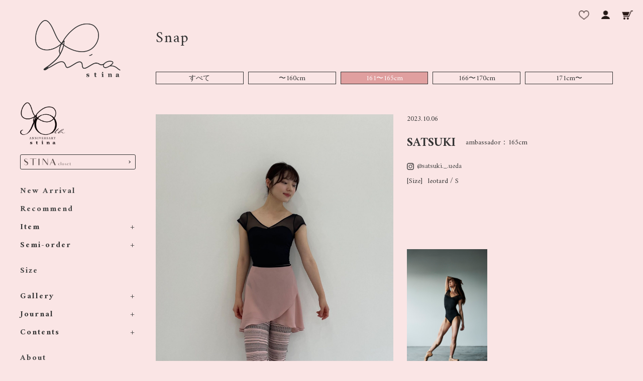

--- FILE ---
content_type: text/css
request_url: https://stina.jp/template/custom/bootstrap/3.3.4/css/bootstrap.min.css?20200619
body_size: 30638
content:
/*!
 * Bootstrap v3.3.4 (http://getbootstrap.com)
 * Copyright 2011-2015 Twitter, Inc.
 * Licensed under MIT (https://github.com/twbs/bootstrap/blob/master/LICENSE)
 *//*! normalize.css v3.0.2 | MIT License | git.io/normalize */
html {
	font-family: sans-serif;
	-webkit-text-size-adjust: 100%;
	-ms-text-size-adjust: 100%;
	font-size:100%;
	-webkit-tap-highlight-color:rgba(0,0,0,0);
	-webkit-text-size-adjust:100%;/**i-phoneのsafariの文字サイズ用のハック**/
	-ms-text-size-adjust:100%;
}
body {
	margin: 0
}
article, aside, details, figcaption, figure, footer, header, hgroup, main, menu, nav, section, summary {
	display: block
}
audio, canvas, progress, video {
	display: inline-block;
	vertical-align: baseline
}
audio:not([controls]) {
	display: none;
	height: 0
}
[hidden], template {
	display: none
}
a {
	background-color: transparent;
	outline: none;
}
a:active, a:hover {
	outline: none;
}
abbr[title] {
	border-bottom: 1px dotted
}
b, strong {
	font-weight: 700
}
dfn {
	font-style: italic
}
h1 {
	margin: .67em 0;
	font-size: 2em
}
mark {
	color: #000;
	background: #ff0
}
small {
	font-size: 80%
}
sub, sup {
	position: relative;
	font-size: 75%;
	line-height: 0;
	vertical-align: baseline
}
sup {
	top: -.5em
}
sub {
	bottom: -.25em
}
img {
	border: 0
}
svg:not(:root) {
	overflow: hidden
}
figure {
	margin: 1em 40px
}
hr {
	height: 0;
	-webkit-box-sizing: content-box;
	-moz-box-sizing: content-box;
	box-sizing: content-box
}
pre {
	overflow: auto
}
code, kbd, pre, samp {
	font-family: monospace, monospace;
	font-size: 1em
}
button, input, optgroup, select, textarea {
	margin: 0;
	font: inherit;
	color: inherit
}
button {
	overflow: visible
}
button, select {
	text-transform: none
}
button, html input[type=button], input[type=reset], input[type=submit] {
	-webkit-appearance: button;
	cursor: pointer
}
button[disabled], html input[disabled] {
	cursor: default
}
button::-moz-focus-inner, input::-moz-focus-inner {
padding:0;
border:0
}
input {
	line-height: normal
}
input[type=checkbox], input[type=radio] {
	-webkit-box-sizing: border-box;
	-moz-box-sizing: border-box;
	box-sizing: border-box;
	padding: 0
}
input[type=number]::-webkit-inner-spin-button, input[type=number]::-webkit-outer-spin-button {
height:auto
}
input[type=search] {
	-webkit-box-sizing: content-box;
	-moz-box-sizing: content-box;
	box-sizing: content-box;
	-webkit-appearance: textfield
}
input[type=search]::-webkit-search-cancel-button, input[type=search]::-webkit-search-decoration {
-webkit-appearance:none
}
fieldset {
	padding: .35em .625em .75em;
	margin: 0 2px;
	border: 1px solid silver
}
legend {
	padding: 0;
	border: 0
}
textarea {
	overflow: auto
}
optgroup {
	font-weight: 700
}
table {
	border-spacing: 0;
	border-collapse: collapse
}
td, th {
	padding: 0
}/*! Source: https://github.com/h5bp/html5-boilerplate/blob/master/src/css/main.css */

@media print {
*, :after, :before {
	color: #000!important;
	text-shadow: none!important;
	background: 0 0!important;
	-webkit-box-shadow: none!important;
	box-shadow: none!important
}
a, a:visited {
	text-decoration: none;
}
a[href]:after {
	content: " (" attr(href) ")"
}
abbr[title]:after {
	content: " (" attr(title) ")"
}
a[href^="javascript:"]:after, a[href^="#"]:after {
	content: ""
}
blockquote, pre {
	border: 1px solid #999;
	page-break-inside: avoid
}
thead {
	display: table-header-group
}
img, tr {
	page-break-inside: avoid
}
img {
	max-width: 100%!important
}
h2, h3, p {
	orphans: 3;
	widows: 3
}
h2, h3 {
	page-break-after: avoid
}
select {
	background: #fff!important
}
.navbar {
	display: none
}
.btn>.caret, .dropup>.btn>.caret {
	border-top-color: #000!important
}
.label {
	border: 1px solid #000
}
.table {
	border-collapse: collapse!important
}
.table td, .table th {
	background-color: #fff!important
}
.table-bordered td, .table-bordered th {
	border: 1px solid #ddd!important
}
}
@font-face {
	font-family: 'Glyphicons Halflings';
	src: url(../fonts/glyphicons-halflings-regular.eot);
	src: url(../fonts/glyphicons-halflings-regular.eot?#iefix) format('embedded-opentype'), url(../fonts/glyphicons-halflings-regular.woff2) format('woff2'), url(../fonts/glyphicons-halflings-regular.woff) format('woff'), url(../fonts/glyphicons-halflings-regular.ttf) format('truetype'), url(../fonts/glyphicons-halflings-regular.svg#glyphicons_halflingsregular) format('svg')
}
.glyphicon {
	position: relative;
	top: 1px;
	display: inline-block;
	font-family: 'Glyphicons Halflings';
	font-style: normal;
	font-weight: 400;
	line-height: 1;
	-webkit-font-smoothing: antialiased;
	-moz-osx-font-smoothing: grayscale;
}
.glyphicon-mypage:before {
	content: "";
	background:url(/user_data/packages/bootstrap/img/icon/icon_sp_mypage.png) no-repeat;
	background-size: contain;
	width: 28px;
    height: 30px;
    display: block;
    margin: 0 auto;
	top:3px;
	position:relative;
}
.glyphicon-favorite:before {
	content: "";
	background:url(/user_data/packages/bootstrap/img/icon/icon_sp_favorite.png) no-repeat;
	background-size: contain;
	width: 30px;
    height: 30px;
    display: block;
    margin: 0 auto;
}
.glyphicon-cart:before {
	content: "";
	background:url(/user_data/packages/bootstrap/img/icon/icon_sp_cart.png) no-repeat;
	background-size: contain;
	width: 40px;
    height: 30px;
    display: block;
    margin: 0 auto;
	top:0;
	position:relative;
}
.glyphicon-logout:before {
	content: ""!important;
	background:url(/user_data/packages/bootstrap/img/icon/icon_sp_logout.png) no-repeat;
	background-size: contain;
	width: 28px;
    height: 30px;
    display: block;
    margin: 0 auto;
}
.glyphicon-logout:before {
	content: "\2a"
}
.glyphicon-asterisk:before {
	content: "\2a"
}
.glyphicon-plus:before {
	content: "\2b"
}
.glyphicon-eur:before, .glyphicon-euro:before {
	content: "\20ac"
}
.glyphicon-minus:before {
	content: "\2212"
}
.glyphicon-cloud:before {
	content: "\2601"
}
.glyphicon-envelope:before {
	content: "\2709"
}
.glyphicon-pencil:before {
	content: "\270f"
}
.glyphicon-glass:before {
	content: "\e001"
}
.glyphicon-music:before {
	content: "\e002"
}
.glyphicon-search:before {
	content: "\e003"
}
.glyphicon-heart:before {
	content: "\e005"
}
.glyphicon-star:before {
	content: "\e006"
}
.glyphicon-star-empty:before {
	content: "\e007"
}
.glyphicon-user:before {
	content: "\e008"
}
.glyphicon-film:before {
	content: "\e009"
}
.glyphicon-th-large:before {
	content: "\e010"
}
.glyphicon-th:before {
	content: "\e011"
}
.glyphicon-th-list:before {
	content: "\e012"
}
.glyphicon-ok:before {
	content: "\e013"
}
.glyphicon-remove:before {
	content: "\e014"
}
.glyphicon-zoom-in:before {
	content: "\e015"
}
.glyphicon-zoom-out:before {
	content: "\e016"
}
.glyphicon-off:before {
	content: "\e017"
}
.glyphicon-signal:before {
	content: "\e018"
}
.glyphicon-cog:before {
	content: "\e019"
}
.glyphicon-trash:before {
	content: "\e020"
}
.glyphicon-home:before {
	content: "\e021"
}
.glyphicon-file:before {
	content: "\e022"
}
.glyphicon-time:before {
	content: "\e023"
}
.glyphicon-road:before {
	content: "\e024"
}
.glyphicon-download-alt:before {
	content: "\e025"
}
.glyphicon-download:before {
	content: "\e026"
}
.glyphicon-upload:before {
	content: "\e027"
}
.glyphicon-inbox:before {
	content: "\e028"
}
.glyphicon-play-circle:before {
	content: "\e029"
}
.glyphicon-repeat:before {
	content: "\e030"
}
.glyphicon-refresh:before {
	content: "\e031"
}
.glyphicon-list-alt:before {
	content: "\e032"
}
.glyphicon-lock:before {
	content: "\e033"
}
.glyphicon-flag:before {
	content: "\e034"
}
.glyphicon-headphones:before {
	content: "\e035"
}
.glyphicon-volume-off:before {
	content: "\e036"
}
.glyphicon-volume-down:before {
	content: "\e037"
}
.glyphicon-volume-up:before {
	content: "\e038"
}
.glyphicon-qrcode:before {
	content: "\e039"
}
.glyphicon-barcode:before {
	content: "\e040"
}
.glyphicon-tag:before {
	content: "\e041"
}
.glyphicon-tags:before {
	content: "\e042"
}
.glyphicon-book:before {
	content: "\e043"
}
.glyphicon-bookmark:before {
	content: "\e044"
}
.glyphicon-print:before {
	content: "\e045"
}
.glyphicon-camera:before {
	content: "\e046"
}
.glyphicon-font:before {
	content: "\e047"
}
.glyphicon-bold:before {
	content: "\e048"
}
.glyphicon-italic:before {
	content: "\e049"
}
.glyphicon-text-height:before {
	content: "\e050"
}
.glyphicon-text-width:before {
	content: "\e051"
}
.glyphicon-align-left:before {
	content: "\e052"
}
.glyphicon-align-center:before {
	content: "\e053"
}
.glyphicon-align-right:before {
	content: "\e054"
}
.glyphicon-align-justify:before {
	content: "\e055"
}
.glyphicon-list:before {
	content: "\e056"
}
.glyphicon-indent-left:before {
	content: "\e057"
}
.glyphicon-indent-right:before {
	content: "\e058"
}
.glyphicon-facetime-video:before {
	content: "\e059"
}
.glyphicon-picture:before {
	content: "\e060"
}
.glyphicon-map-marker:before {
	content: "\e062"
}
.glyphicon-adjust:before {
	content: "\e063"
}
.glyphicon-tint:before {
	content: "\e064"
}
.glyphicon-edit:before {
	content: "\e065"
}
.glyphicon-share:before {
	content: "\e066"
}
.glyphicon-check:before {
	content: "\e067"
}
.glyphicon-move:before {
	content: "\e068"
}
.glyphicon-step-backward:before {
	content: "\e069"
}
.glyphicon-fast-backward:before {
	content: "\e070"
}
.glyphicon-backward:before {
	content: "\e071"
}
.glyphicon-play:before {
	content: "\e072"
}
.glyphicon-pause:before {
	content: "\e073"
}
.glyphicon-stop:before {
	content: "\e074"
}
.glyphicon-forward:before {
	content: "\e075"
}
.glyphicon-fast-forward:before {
	content: "\e076"
}
.glyphicon-step-forward:before {
	content: "\e077"
}
.glyphicon-eject:before {
	content: "\e078"
}
.glyphicon-chevron-left:before {
	content: "\e079"
}
.glyphicon-chevron-right:before {
	content: "\e080"
}
.glyphicon-plus-sign:before {
	content: "\e081"
}
.glyphicon-minus-sign:before {
	content: "\e082"
}
.glyphicon-remove-sign:before {
	content: "\e083"
}
.glyphicon-ok-sign:before {
	content: "\e084"
}
.glyphicon-question-sign:before {
	content: "\e085"
}
.glyphicon-info-sign:before {
	content: "\e086"
}
.glyphicon-screenshot:before {
	content: "\e087"
}
.glyphicon-remove-circle:before {
	content: "\e088"
}
.glyphicon-ok-circle:before {
	content: "\e089"
}
.glyphicon-ban-circle:before {
	content: "\e090"
}
.glyphicon-arrow-left:before {
	content: "\e091"
}
.glyphicon-arrow-right:before {
	content: "\e092"
}
.glyphicon-arrow-up:before {
	content: "\e093"
}
.glyphicon-arrow-down:before {
	content: "\e094"
}
.glyphicon-share-alt:before {
	content: "\e095"
}
.glyphicon-resize-full:before {
	content: "\e096"
}
.glyphicon-resize-small:before {
	content: "\e097"
}
.glyphicon-exclamation-sign:before {
	content: "\e101"
}
.glyphicon-gift:before {
	content: "\e102"
}
.glyphicon-leaf:before {
	content: "\e103"
}
.glyphicon-fire:before {
	content: "\e104"
}
.glyphicon-eye-open:before {
	content: "\e105"
}
.glyphicon-eye-close:before {
	content: "\e106"
}
.glyphicon-warning-sign:before {
	content: "\e107"
}
.glyphicon-plane:before {
	content: "\e108"
}
.glyphicon-calendar:before {
	content: "\e109"
}
.glyphicon-random:before {
	content: "\e110"
}
.glyphicon-comment:before {
	content: "\e111"
}
.glyphicon-magnet:before {
	content: "\e112"
}
.glyphicon-chevron-up:before {
	content: "\e113"
}
.glyphicon-chevron-down:before {
	content: "\e114"
}
.glyphicon-retweet:before {
	content: "\e115"
}
.glyphicon-shopping-cart:before {
	content: "\e116"
}
.glyphicon-folder-close:before {
	content: "\e117"
}
.glyphicon-folder-open:before {
	content: "\e118"
}
.glyphicon-resize-vertical:before {
	content: "\e119"
}
.glyphicon-resize-horizontal:before {
	content: "\e120"
}
.glyphicon-hdd:before {
	content: "\e121"
}
.glyphicon-bullhorn:before {
	content: "\e122"
}
.glyphicon-bell:before {
	content: "\e123"
}
.glyphicon-certificate:before {
	content: "\e124"
}
.glyphicon-thumbs-up:before {
	content: "\e125"
}
.glyphicon-thumbs-down:before {
	content: "\e126"
}
.glyphicon-hand-right:before {
	content: "\e127"
}
.glyphicon-hand-left:before {
	content: "\e128"
}
.glyphicon-hand-up:before {
	content: "\e129"
}
.glyphicon-hand-down:before {
	content: "\e130"
}
.glyphicon-circle-arrow-right:before {
	content: "\e131"
}
.glyphicon-circle-arrow-left:before {
	content: "\e132"
}
.glyphicon-circle-arrow-up:before {
	content: "\e133"
}
.glyphicon-circle-arrow-down:before {
	content: "\e134"
}
.glyphicon-globe:before {
	content: "\e135"
}
.glyphicon-wrench:before {
	content: "\e136"
}
.glyphicon-tasks:before {
	content: "\e137"
}
.glyphicon-filter:before {
	content: "\e138"
}
.glyphicon-briefcase:before {
	content: "\e139"
}
.glyphicon-fullscreen:before {
	content: "\e140"
}
.glyphicon-dashboard:before {
	content: "\e141"
}
.glyphicon-paperclip:before {
	content: "\e142"
}
.glyphicon-heart-empty:before {
	content: "\e143"
}
.glyphicon-link:before {
	content: "\e144"
}
.glyphicon-phone:before {
	content: "\e145"
}
.glyphicon-pushpin:before {
	content: "\e146"
}
.glyphicon-usd:before {
	content: "\e148"
}
.glyphicon-gbp:before {
	content: "\e149"
}
.glyphicon-sort:before {
	content: "\e150"
}
.glyphicon-sort-by-alphabet:before {
	content: "\e151"
}
.glyphicon-sort-by-alphabet-alt:before {
	content: "\e152"
}
.glyphicon-sort-by-order:before {
	content: "\e153"
}
.glyphicon-sort-by-order-alt:before {
	content: "\e154"
}
.glyphicon-sort-by-attributes:before {
	content: "\e155"
}
.glyphicon-sort-by-attributes-alt:before {
	content: "\e156"
}
.glyphicon-unchecked:before {
	content: "\e157"
}
.glyphicon-expand:before {
	content: "\e158"
}
.glyphicon-collapse-down:before {
	content: "\e159"
}
.glyphicon-collapse-up:before {
	content: "\e160"
}
.glyphicon-log-in:before {
	content: "\e161"
}
.glyphicon-flash:before {
	content: "\e162"
}
.glyphicon-log-out:before {
	content: "\e163"
}
.glyphicon-new-window:before {
	content: "\e164"
}
.glyphicon-record:before {
	content: "\e165"
}
.glyphicon-save:before {
	content: "\e166"
}
.glyphicon-open:before {
	content: "\e167"
}
.glyphicon-saved:before {
	content: "\e168"
}
.glyphicon-import:before {
	content: "\e169"
}
.glyphicon-export:before {
	content: "\e170"
}
.glyphicon-send:before {
	content: "\e171"
}
.glyphicon-floppy-disk:before {
	content: "\e172"
}
.glyphicon-floppy-saved:before {
	content: "\e173"
}
.glyphicon-floppy-remove:before {
	content: "\e174"
}
.glyphicon-floppy-save:before {
	content: "\e175"
}
.glyphicon-floppy-open:before {
	content: "\e176"
}
.glyphicon-credit-card:before {
	content: "\e177"
}
.glyphicon-transfer:before {
	content: "\e178"
}
.glyphicon-cutlery:before {
	content: "\e179"
}
.glyphicon-header:before {
	content: "\e180"
}
.glyphicon-compressed:before {
	content: "\e181"
}
.glyphicon-earphone:before {
	content: "\e182"
}
.glyphicon-phone-alt:before {
	content: "\e183"
}
.glyphicon-tower:before {
	content: "\e184"
}
.glyphicon-stats:before {
	content: "\e185"
}
.glyphicon-sd-video:before {
	content: "\e186"
}
.glyphicon-hd-video:before {
	content: "\e187"
}
.glyphicon-subtitles:before {
	content: "\e188"
}
.glyphicon-sound-stereo:before {
	content: "\e189"
}
.glyphicon-sound-dolby:before {
	content: "\e190"
}
.glyphicon-sound-5-1:before {
	content: "\e191"
}
.glyphicon-sound-6-1:before {
	content: "\e192"
}
.glyphicon-sound-7-1:before {
	content: "\e193"
}
.glyphicon-copyright-mark:before {
	content: "\e194"
}
.glyphicon-registration-mark:before {
	content: "\e195"
}
.glyphicon-cloud-download:before {
	content: "\e197"
}
.glyphicon-cloud-upload:before {
	content: "\e198"
}
.glyphicon-tree-conifer:before {
	content: "\e199"
}
.glyphicon-tree-deciduous:before {
	content: "\e200"
}
.glyphicon-cd:before {
	content: "\e201"
}
.glyphicon-save-file:before {
	content: "\e202"
}
.glyphicon-open-file:before {
	content: "\e203"
}
.glyphicon-level-up:before {
	content: "\e204"
}
.glyphicon-copy:before {
	content: "\e205"
}
.glyphicon-paste:before {
	content: "\e206"
}
.glyphicon-alert:before {
	content: "\e209"
}
.glyphicon-equalizer:before {
	content: "\e210"
}
.glyphicon-king:before {
	content: "\e211"
}
.glyphicon-queen:before {
	content: "\e212"
}
.glyphicon-pawn:before {
	content: "\e213"
}
.glyphicon-bishop:before {
	content: "\e214"
}
.glyphicon-knight:before {
	content: "\e215"
}
.glyphicon-baby-formula:before {
	content: "\e216"
}
.glyphicon-tent:before {
	content: "\26fa"
}
.glyphicon-blackboard:before {
	content: "\e218"
}
.glyphicon-bed:before {
	content: "\e219"
}
.glyphicon-apple:before {
	content: "\f8ff"
}
.glyphicon-erase:before {
	content: "\e221"
}
.glyphicon-hourglass:before {
	content: "\231b"
}
.glyphicon-lamp:before {
	content: "\e223"
}
.glyphicon-duplicate:before {
	content: "\e224"
}
.glyphicon-piggy-bank:before {
	content: "\e225"
}
.glyphicon-scissors:before {
	content: "\e226"
}
.glyphicon-bitcoin:before {
	content: "\e227"
}
.glyphicon-btc:before {
	content: "\e227"
}
.glyphicon-xbt:before {
	content: "\e227"
}
.glyphicon-yen:before {
	content: "\00a5"
}
.glyphicon-jpy:before {
	content: "\00a5"
}
.glyphicon-ruble:before {
	content: "\20bd"
}
.glyphicon-rub:before {
	content: "\20bd"
}
.glyphicon-scale:before {
	content: "\e230"
}
.glyphicon-ice-lolly:before {
	content: "\e231"
}
.glyphicon-ice-lolly-tasted:before {
	content: "\e232"
}
.glyphicon-education:before {
	content: "\e233"
}
.glyphicon-option-horizontal:before {
	content: "\e234"
}
.glyphicon-option-vertical:before {
	content: "\e235"
}
.glyphicon-menu-hamburger:before {
	content: "\e236"
}
.glyphicon-modal-window:before {
	content: "\e237"
}
.glyphicon-oil:before {
	content: "\e238"
}
.glyphicon-grain:before {
	content: "\e239"
}
.glyphicon-sunglasses:before {
	content: "\e240"
}
.glyphicon-text-size:before {
	content: "\e241"
}
.glyphicon-text-color:before {
	content: "\e242"
}
.glyphicon-text-background:before {
	content: "\e243"
}
.glyphicon-object-align-top:before {
	content: "\e244"
}
.glyphicon-object-align-bottom:before {
	content: "\e245"
}
.glyphicon-object-align-horizontal:before {
	content: "\e246"
}
.glyphicon-object-align-left:before {
	content: "\e247"
}
.glyphicon-object-align-vertical:before {
	content: "\e248"
}
.glyphicon-object-align-right:before {
	content: "\e249"
}
.glyphicon-triangle-right:before {
	content: "\e250"
}
.glyphicon-triangle-left:before {
	content: "\e251"
}
.glyphicon-triangle-bottom:before {
	content: "\e252"
}
.glyphicon-triangle-top:before {
	content: "\e253"
}
.glyphicon-console:before {
	content: "\e254"
}
.glyphicon-superscript:before {
	content: "\e255"
}
.glyphicon-subscript:before {
	content: "\e256"
}
.glyphicon-menu-left:before {
	content: "\e257"
}
.glyphicon-menu-right:before {
	content: "\e258"
}
.glyphicon-menu-down:before {
	content: "\e259"
}
.glyphicon-menu-up:before {
	content: "\e260"
}
* {
	-webkit-box-sizing: border-box;
	-moz-box-sizing: border-box;
	box-sizing: border-box
}
:after, :before {
	-webkit-box-sizing: border-box;
	-moz-box-sizing: border-box;
	box-sizing: border-box
}
html {
	font-size: 10px;
	-webkit-tap-highlight-color: rgba(0,0,0,0)
}
body {
	font-family: "Helvetica Neue", Helvetica, Arial, sans-serif;
	font-family: "游明朝体", "Yu Mincho", YuMincho, "ヒラギノ明朝 ProN W3", Hiragino Mincho ProN , "MSP明朝","MS PMincho","MS 明朝",serif;
	font-size: 14px;
	line-height: 1.42857143;
	color: #333;
	background-color:#fae5e5;
	-webkit-font-smoothing: none;
	-webkit-font-smoothing: antialiased;
	-webkit-font-smoothing: subpixel-antialiased;
}
@media screen and (max-width:699px) {
body {
	font-family: "Hiragino Maru Gothic W4 JIS2004", 游ゴシック, YuGothic, "ヒラギノ角ゴ ProN W3", "Hiragino Kaku Gothic ProN", メイリオ, Meiryo, "Helvetica Neue", Helvetica, Arial, sans-serif;
}
}
button, input, select, textarea {
	font-family: inherit;
	font-size: inherit;
	line-height: inherit
}
a {
	color: #454545;
	text-decoration: none
}
a:focus, a:hover {
	color: #23527c;
	text-decoration: none;
	outline:none;
}
a:focus {
	outline:none;
}
figure {
	margin: 0
}
img {
	vertical-align: middle
}
.carousel-inner>.item>a>img, .carousel-inner>.item>img, .img-responsive, .thumbnail a>img, .thumbnail>img {
	display: block;
	max-width: 285px;
	height: auto
}
.img-rounded {
	border-radius: 6px
}
.img-thumbnail {
	display: inline-block;
	max-width: 100%;
	width:100%;
	height: auto;
	padding: 0px;
	line-height: 1.42857143;
	background-color: #fff;
	/*border: 1px solid #ddd;
	border-radius: 4px;*/
	-webkit-transition: all .2s ease-in-out;
	-o-transition: all .2s ease-in-out;
	transition: all .2s ease-in-out
}
.img-circle {
	border-radius: 50%
}
hr {
	margin-top: 20px;
	margin-bottom: 20px;
	border: 0;
	border-top: 1px solid #c1c1c1;
}
.sr-only {
	position: absolute;
	width: 1px;
	height: 1px;
	padding: 0;
	margin: -1px;
	overflow: hidden;
	clip: rect(0,0,0,0);
	border: 0
}
.sr-only-focusable:active, .sr-only-focusable:focus {
	position: static;
	width: auto;
	height: auto;
	margin: 0;
	overflow: visible;
	clip: auto
}
[role=button] {
	cursor: pointer
}
.h1, .h2, .h3, .h4, .h5, .h6, h1, h2, h3, h4, h5, h6 {
	font-family: inherit;
	font-weight: 500;
	line-height: 1.1;
	color: inherit
}
.h1 .small, .h1 small, .h2 .small, .h2 small, .h3 .small, .h3 small, .h4 .small, .h4 small, .h5 .small, .h5 small, .h6 .small, .h6 small, h1 .small, h1 small, h2 .small, h2 small, h3 .small, h3 small, h4 .small, h4 small, h5 .small, h5 small, h6 .small, h6 small {
	font-weight: 400;
	line-height: 1;
	color: #777
}
.h1, .h2, .h3, h1, h2, h3 {
	margin-top: 20px;
	margin-bottom: 10px
}
.h1 .small, .h1 small, .h2 .small, .h2 small, .h3 .small, .h3 small, h1 .small, h1 small, h2 .small, h2 small, h3 .small, h3 small {
	font-size: 65%
}
.h4, .h5, .h6, h4, h5, h6 {
	margin-top: 10px;
	margin-bottom: 10px
}
.h4 .small, .h4 small, .h5 .small, .h5 small, .h6 .small, .h6 small, h4 .small, h4 small, h5 .small, h5 small, h6 .small, h6 small {
	font-size: 75%
}
.h1, h1 {
	font-size: 36px
}
.h2, h2 {
	font-size: 30px
}
.h3, h3 {
	font-size: 24px
}
.h4, h4 {
	font-size: 18px
}
.h5, h5 {
	font-size: 14px
}
.h6, h6 {
	font-size: 12px
}
p {
	margin: 0 0 10px
}
.lead {
	margin-bottom: 20px;
	font-size: 16px;
	font-weight: 300;
	line-height: 1.4
}

@media (min-width:768px) {
.lead {
	font-size: 21px
}
}
.small, small {
	font-size: 85%
}
.mark, mark {
	padding: .2em;
	background-color: #fcf8e3
}
.text-left {
	text-align: left
}
.text-right {
	text-align: right
}
.text-center {
	text-align: center;
	margin:0 auto;
}
.text-justify {
	text-align: justify
}
.text-nowrap {
	white-space: nowrap
}
.text-lowercase {
	text-transform: lowercase
}
.text-uppercase {
	text-transform: uppercase
}
.text-capitalize {
	text-transform: capitalize
}
.text-muted {
	color: #777
}
.text-primary {
	color: #337ab7
}
a.text-primary:hover {
	color: #286090
}
.text-success {
	color: #3c763d
}
a.text-success:hover {
	color: #2b542c
}
.text-info {
	color: #31708f
}
a.text-info:hover {
	color: #245269
}
.text-warning {
	color: #8a6d3b
}
a.text-warning:hover {
	color: #66512c
}
.text-danger {
	color: #a94442
}
a.text-danger:hover {
	color: #843534
}
.bg-primary {
	color: #fff;
	background-color: #337ab7
}
a.bg-primary:hover {
	background-color: #286090
}
.bg-success {
	background-color: #dff0d8
}
a.bg-success:hover {
	background-color: #c1e2b3
}
.bg-info {
	background-color: #d9edf7
}
a.bg-info:hover {
	background-color: #afd9ee
}
.bg-warning {
	background-color: #fcf8e3
}
a.bg-warning:hover {
	background-color: #f7ecb5
}
.bg-danger {
	background-color: #f2dede
}
a.bg-danger:hover {
	background-color: #e4b9b9
}
.page-header {
	padding-bottom: 9px;
	margin: 40px 0 20px;
	border-bottom: 1px solid #eee
}
ol, ul {
	margin-top: 0;
	margin-bottom: 10px
}
ol ol, ol ul, ul ol, ul ul {
	margin-bottom: 0
}
.list-unstyled {
	padding-left: 0;
	list-style: none
}
.list-inline {
	padding-left: 0;
	margin-left: -5px;
	list-style: none
}
.list-inline>li {
	display: inline-block;
	padding-right: 5px;
	padding-left: 5px
}
dl {
	margin-top: 0;
	margin-bottom: 20px
}
dd, dt {
	line-height: 1.42857143
}
dt {
	font-weight: 700
}
dd {
	margin-left: 0
}

@media (min-width:768px) {
.dl-horizontal dt {
	float: left;
	width: 160px;
	overflow: hidden;
	clear: left;
	text-align: right;
	text-overflow: ellipsis;
	white-space: nowrap
}
.dl-horizontal dd {
	margin-left: 180px
}
}
abbr[data-original-title], abbr[title] {
	cursor: help;
	border-bottom: 1px dotted #777
}
.initialism {
	font-size: 90%;
	text-transform: uppercase
}
blockquote {
	padding: 10px 20px;
	margin: 0 0 20px;
	font-size: 17.5px;
	border-left: 5px solid #eee
}
blockquote ol:last-child, blockquote p:last-child, blockquote ul:last-child {
	margin-bottom: 0
}
blockquote .small, blockquote footer, blockquote small {
	display: block;
	font-size: 80%;
	line-height: 1.42857143;
	color: #777
}
blockquote .small:before, blockquote footer:before, blockquote small:before {
	content: '\2014 \00A0'
}
.blockquote-reverse, blockquote.pull-right {
	padding-right: 15px;
	padding-left: 0;
	text-align: right;
	border-right: 5px solid #eee;
	border-left: 0
}
.blockquote-reverse .small:before, .blockquote-reverse footer:before, .blockquote-reverse small:before, blockquote.pull-right .small:before, blockquote.pull-right footer:before, blockquote.pull-right small:before {
	content: ''
}
.blockquote-reverse .small:after, .blockquote-reverse footer:after, .blockquote-reverse small:after, blockquote.pull-right .small:after, blockquote.pull-right footer:after, blockquote.pull-right small:after {
	content: '\00A0 \2014'
}
address {
	margin-bottom: 20px;
	font-style: normal;
	line-height: 1.42857143
}
code, kbd, pre, samp {
	font-family: Menlo, Monaco, Consolas, "Courier New", monospace
}
code {
	padding: 2px 4px;
	font-size: 90%;
	color: #c7254e;
	background-color: #f9f2f4;
	border-radius: 4px
}
kbd {
	padding: 2px 4px;
	font-size: 90%;
	color: #fff;
	background-color: #333;
	border-radius: 3px;
	-webkit-box-shadow: inset 0 -1px 0 rgba(0,0,0,.25);
	box-shadow: inset 0 -1px 0 rgba(0,0,0,.25)
}
kbd kbd {
	padding: 0;
	font-size: 100%;
	font-weight: 700;
	-webkit-box-shadow: none;
	box-shadow: none
}
pre {
	font-family: "Hiragino Maru Gothic W4 JIS2004", 游ゴシック, YuGothic, "ヒラギノ角ゴ ProN W3", "Hiragino Kaku Gothic ProN", メイリオ, Meiryo, "Helvetica Neue", Helvetica, Arial, sans-serif;
    display: block;
    padding: 9.5px;
    margin: 0 0 10px;
    font-size: 13px;
    line-height: 1.42857143;
    color: #333;
    word-break: break-all;
    word-wrap: break-word;
    background-color: #f5f5f5;
    border: 1px solid #ccc;
    border-radius: 4px;
    white-space: pre-wrap;
}
pre code {
	padding: 0;
	font-size: inherit;
	color: inherit;
	white-space: pre-wrap;
	background-color: transparent;
	border-radius: 0
}
.pre-scrollable {
	max-height: 340px;
	overflow-y: scroll
}
.container {
	padding-right: 15px;
	padding-left: 15px;
	margin-right: auto;
	margin-left: auto
}

@media (min-width:768px) {
.container {
	width: 750px
}
}

@media (min-width:992px) {
.container {
	width: 970px
}
}

@media (min-width:1300px) {
.container {
	width: 1350px
}
}
.container-fluid {
	padding-right: 15px;
	padding-left: 15px;
	margin-right: auto;
	margin-left: auto
}
.row {
	margin-right: -15px;
	margin-left: -15px
}
.col-lg-1, .col-lg-10, .col-lg-11, .col-lg-12, .col-lg-2, .col-lg-3, .col-lg-4, .col-lg-5, .col-lg-6, .col-lg-7, .col-lg-8, .col-lg-9, .col-md-1, .col-md-10, .col-md-11, .col-md-12, .col-md-2, .col-md-3, .col-md-4, .col-md-5, .col-md-6, .col-md-detail-img, .col-md-7, .col-md-8, .col-md-9, .col-sm-1, .col-sm-10, .col-sm-11, .col-sm-12, .col-sm-2, .col-sm-3, .col-sm-4, .col-sm-5, .col-sm-6, .col-sm-7, .col-sm-8, .col-sm-9, .col-xs-1, .col-xs-10, .col-xs-11, .col-xs-12, .col-xs-2, .col-xs-3, .col-xs-3-01, .col-xs-4, .col-xs-5, .col-xs-6, .col-xs-7, .col-xs-8, .col-xs-9 {
	position: relative;
	min-height: 1px;
	padding-right: 15px;
	padding-left: 15px
}
.col-xs-1, .col-xs-10, .col-xs-11, .col-xs-12, .col-xs-2, .col-xs-3, .col-xs-3-01, .col-xs-4, .col-xs-5, .col-xs-6, .col-xs-7, .col-xs-8, .col-xs-9 {
	float: left
}
.col-xs-12 {
	width: 100%
}
.col-xs-11 {
	width: 91.66666667%
}
.col-xs-10 {
	width: 83.33333333%
}
.col-xs-9 {
	width: 75%
}
.col-xs-8 {
	width: 66.66666667%
}
.col-xs-7 {
	width: 58.33333333%
}
.col-xs-6 {
	width: 50%
}
.col-xs-5 {
	width: 41.66666667%
}
.col-xs-4 {
	width: 33.33333333%
}
.col-xs-3 {
	width: 25%
}
.col-xs-3-01 {
	width: 26%
}
.col-xs-2 {
	width: 16.66666667%
}
.col-xs-1 {
	width: 8.33333333%
}
.col-xs-pull-12 {
	right: 100%
}
.col-xs-pull-11 {
	right: 91.66666667%
}
.col-xs-pull-10 {
	right: 83.33333333%
}
.col-xs-pull-9 {
	right: 75%
}
.col-xs-pull-8 {
	right: 66.66666667%
}
.col-xs-pull-7 {
	right: 58.33333333%
}
.col-xs-pull-6 {
	right: 50%
}
.col-xs-pull-5 {
	right: 41.66666667%
}
.col-xs-pull-4 {
	right: 33.33333333%
}
.col-xs-pull-3 {
	right: 25%
}
.col-xs-pull-2 {
	right: 16.66666667%
}
.col-xs-pull-1 {
	right: 8.33333333%
}
.col-xs-pull-0 {
	right: auto
}
.col-xs-push-12 {
	left: 100%
}
.col-xs-push-11 {
	left: 91.66666667%
}
.col-xs-push-10 {
	left: 83.33333333%
}
.col-xs-push-9 {
	left: 75%
}
.col-xs-push-8 {
	left: 66.66666667%
}
.col-xs-push-7 {
	left: 58.33333333%
}
.col-xs-push-6 {
	left: 50%
}
.col-xs-push-5 {
	left: 41.66666667%
}
.col-xs-push-4 {
	left: 33.33333333%
}
.col-xs-push-3 {
	left: 25%
}
.col-xs-push-2 {
	left: 16.66666667%
}
.col-xs-push-1 {
	left: 8.33333333%
}
.col-xs-push-0 {
	left: auto
}
.col-xs-offset-12 {
	margin-left: 100%
}
.col-xs-offset-11 {
	margin-left: 91.66666667%
}
.col-xs-offset-10 {
	margin-left: 83.33333333%
}
.col-xs-offset-9 {
	margin-left: 75%
}
.col-xs-offset-8 {
	margin-left: 66.66666667%
}
.col-xs-offset-7 {
	margin-left: 58.33333333%
}
.col-xs-offset-6 {
	margin-left: 50%
}
.col-xs-offset-5 {
	margin-left: 41.66666667%
}
.col-xs-offset-4 {
	margin-left: 33.33333333%
}
.col-xs-offset-3 {
	margin-left: 25%
}
.col-xs-offset-2 {
	margin-left: 16.66666667%
}
.col-xs-offset-1 {
	margin-left: 8.33333333%
}
.col-xs-offset-0 {
	margin-left: 0
}

@media (min-width:768px) {
.col-sm-1, .col-sm-10, .col-sm-11, .col-sm-12, .col-sm-2, .col-sm-3, .col-sm-4, .col-sm-5, .col-sm-6, .col-sm-7, .col-sm-8, .col-sm-9 {
	float: left
}
.col-sm-12 {
	width: 100%
}
.col-sm-11 {
	width: 91.66666667%
}
.col-sm-10 {
	width: 83.33333333%
}
.col-sm-9 {
	width: 75%
}
.col-sm-8 {
	width: 66.66666667%
}
.col-sm-7 {
	width: 58.33333333%
}
.col-sm-6 {
	width: 50%
}
.col-sm-5 {
	width: 41.66666667%
}
.col-sm-4 {
	width: 33.33333333%
}
.col-sm-3 {
	width: 25%
}
.col-sm-2 {
	width: 16.66666667%
}
.col-sm-1 {
	width: 8.33333333%
}
.col-sm-pull-12 {
	right: 100%
}
.col-sm-pull-11 {
	right: 91.66666667%
}
.col-sm-pull-10 {
	right: 83.33333333%
}
.col-sm-pull-9 {
	right: 75%
}
.col-sm-pull-8 {
	right: 66.66666667%
}
.col-sm-pull-7 {
	right: 58.33333333%
}
.col-sm-pull-6 {
	right: 50%
}
.col-sm-pull-5 {
	right: 41.66666667%
}
.col-sm-pull-4 {
	right: 33.33333333%
}
.col-sm-pull-3 {
	right: 25%
}
.col-sm-pull-2 {
	right: 16.66666667%
}
.col-sm-pull-1 {
	right: 8.33333333%
}
.col-sm-pull-0 {
	right: auto
}
.col-sm-push-12 {
	left: 100%
}
.col-sm-push-11 {
	left: 91.66666667%
}
.col-sm-push-10 {
	left: 83.33333333%
}
.col-sm-push-9 {
	left: 75%
}
.col-sm-push-8 {
	left: 66.66666667%
}
.col-sm-push-7 {
	left: 58.33333333%
}
.col-sm-push-6 {
	left: 50%
}
.col-sm-push-5 {
	left: 41.66666667%
}
.col-sm-push-4 {
	left: 33.33333333%
}
.col-sm-push-3 {
	left: 25%
}
.col-sm-push-2 {
	left: 16.66666667%
}
.col-sm-push-1 {
	left: 8.33333333%
}
.col-sm-push-0 {
	left: auto
}
.col-sm-offset-12 {
	margin-left: 100%
}
.col-sm-offset-11 {
	margin-left: 91.66666667%
}
.col-sm-offset-10 {
	margin-left: 83.33333333%
}
.col-sm-offset-9 {
	margin-left: 75%
}
.col-sm-offset-8 {
	margin-left: 66.66666667%
}
.col-sm-offset-7 {
	margin-left: 58.33333333%
}
.col-sm-offset-6 {
	margin-left: 50%
}
.col-sm-offset-5 {
	margin-left: 41.66666667%
}
.col-sm-offset-4 {
	margin-left: 33.33333333%
}
.col-sm-offset-3 {
	margin-left: 25%
}
.col-sm-offset-2 {
	margin-left: 16.66666667%
}
.col-sm-offset-1 {
	margin-left: 8.33333333%
}
.col-sm-offset-0 {
	margin-left: 0
}
}

@media (min-width:992px) {
.col-md-1, .col-md-10, .col-md-11, .col-md-12, .col-md-2, .col-md-3, .col-md-4, .col-md-5, .col-md-6, .col-md-detail-img, .col-md-7, .col-md-8, .col-md-9 {
	float: left
}
.col-md-12 {
	width: 100%
}
.col-md-11 {
	width: 91.66666667%
}
.col-md-10 {
	width: 83.33333333%
}
.col-md-9 {
	width: 75%
}
.col-md-8 {
	width: 66.66666667%
}
.col-md-7 {
	width: 58.33333333%
}
.col-md-6 {
	width: 50%
}
.col-md-detail-img {
	width:44%
}
.col-md-5 {
	width: 41.66666667%
}
.col-md-4 {
	width: 33.33333333%
}
.col-md-3 {
	width: 25%
}
.col-md-2 {
	width: 16.66666667%
}
.col-md-1 {
	width: 8.33333333%
}
.col-md-pull-12 {
	right: 100%
}
.col-md-pull-11 {
	right: 91.66666667%
}
.col-md-pull-10 {
	right: 83.33333333%
}
.col-md-pull-9 {
	right: 75%
}
.col-md-pull-8 {
	right: 66.66666667%
}
.col-md-pull-7 {
	right: 58.33333333%
}
.col-md-pull-6 {
	right: 50%
}
.col-md-pull-5 {
	right: 41.66666667%
}
.col-md-pull-4 {
	right: 33.33333333%
}
.col-md-pull-3 {
	right: 25%
}
.col-md-pull-2 {
	right: 16.66666667%
}
.col-md-pull-1 {
	right: 8.33333333%
}
.col-md-pull-0 {
	right: auto
}
.col-md-push-12 {
	left: 100%
}
.col-md-push-11 {
	left: 91.66666667%
}
.col-md-push-10 {
	left: 83.33333333%
}
.col-md-push-9 {
	left: 75%
}
.col-md-push-8 {
	left: 66.66666667%
}
.col-md-push-7 {
	left: 58.33333333%
}
.col-md-push-6 {
	left: 50%
}
.col-md-push-5 {
	left: 41.66666667%
}
.col-md-push-4 {
	left: 33.33333333%
}
.col-md-push-3 {
	left: 25%
}
.col-md-push-2 {
	left: 16.66666667%
}
.col-md-push-1 {
	left: 8.33333333%
}
.col-md-push-0 {
	left: auto
}
.col-md-offset-12 {
	margin-left: 100%
}
.col-md-offset-11 {
	margin-left: 91.66666667%
}
.col-md-offset-10 {
	margin-left: 83.33333333%
}
.col-md-offset-9 {
	margin-left: 75%
}
.col-md-offset-8 {
	margin-left: 66.66666667%
}
.col-md-offset-7 {
	margin-left: 58.33333333%
}
.col-md-offset-6 {
	margin-left: 50%
}
.col-md-offset-5 {
	margin-left: 41.66666667%
}
.col-md-offset-4 {
	margin-left: 33.33333333%
}
.col-md-offset-3 {
	margin-left: 25%
}
.col-md-offset-2 {
	margin-left: 16.66666667%
}
.col-md-offset-1 {
	margin-left: 8.33333333%
}
.col-md-offset-0 {
	margin-left: 0
}
}

@media (min-width:1200px) {
.col-lg-1, .col-lg-10, .col-lg-11, .col-lg-12, .col-lg-2, .col-lg-3, .col-lg-4, .col-lg-5, .col-lg-6, .col-lg-7, .col-lg-8, .col-lg-9 {
	float: left
}
.col-lg-12 {
	width: 100%
}
.col-lg-11 {
	width: 91.66666667%
}
.col-lg-10 {
	width: 83.33333333%
}
.col-lg-9 {
	width: 75%
}
.col-lg-8 {
	width: 66.66666667%
}
.col-lg-7 {
	width: 58.33333333%
}
.col-lg-6 {
	width: 50%
}
.col-lg-5 {
	width: 41.66666667%
}
.col-lg-4 {
	width: 33.33333333%
}
.col-lg-3 {
	width: 25%
}
.col-lg-2 {
	width: 16.66666667%
}
.col-lg-1 {
	width: 8.33333333%
}
.col-lg-pull-12 {
	right: 100%
}
.col-lg-pull-11 {
	right: 91.66666667%
}
.col-lg-pull-10 {
	right: 83.33333333%
}
.col-lg-pull-9 {
	right: 75%
}
.col-lg-pull-8 {
	right: 66.66666667%
}
.col-lg-pull-7 {
	right: 58.33333333%
}
.col-lg-pull-6 {
	right: 50%
}
.col-lg-pull-5 {
	right: 41.66666667%
}
.col-lg-pull-4 {
	right: 33.33333333%
}
.col-lg-pull-3 {
	right: 25%
}
.col-lg-pull-2 {
	right: 16.66666667%
}
.col-lg-pull-1 {
	right: 8.33333333%
}
.col-lg-pull-0 {
	right: auto
}
.col-lg-push-12 {
	left: 100%
}
.col-lg-push-11 {
	left: 91.66666667%
}
.col-lg-push-10 {
	left: 83.33333333%
}
.col-lg-push-9 {
	left: 75%
}
.col-lg-push-8 {
	left: 66.66666667%
}
.col-lg-push-7 {
	left: 58.33333333%
}
.col-lg-push-6 {
	left: 50%
}
.col-lg-push-5 {
	left: 41.66666667%
}
.col-lg-push-4 {
	left: 33.33333333%
}
.col-lg-push-3 {
	left: 25%
}
.col-lg-push-2 {
	left: 16.66666667%
}
.col-lg-push-1 {
	left: 8.33333333%
}
.col-lg-push-0 {
	left: auto
}
.col-lg-offset-12 {
	margin-left: 100%
}
.col-lg-offset-11 {
	margin-left: 91.66666667%
}
.col-lg-offset-10 {
	margin-left: 83.33333333%
}
.col-lg-offset-9 {
	margin-left: 75%
}
.col-lg-offset-8 {
	margin-left: 66.66666667%
}
.col-lg-offset-7 {
	margin-left: 58.33333333%
}
.col-lg-offset-6 {
	margin-left: 50%
}
.col-lg-offset-5 {
	margin-left: 41.66666667%
}
.col-lg-offset-4 {
	margin-left: 33.33333333%
}
.col-lg-offset-3 {
	margin-left: 25%
}
.col-lg-offset-2 {
	margin-left: 16.66666667%
}
.col-lg-offset-1 {
	margin-left: 8.33333333%
}
.col-lg-offset-0 {
	margin-left: 0
}
}
table {
	background-color: transparent
}
caption {
	padding-top: 8px;
	padding-bottom: 8px;
	color: #777;
	text-align: left
}
th {
	text-align: left
}
.table {
	width: 100%;
	max-width: 100%;
	margin-bottom: 20px
}
.table>tbody>tr>td, .table>tbody>tr>th, .table>tfoot>tr>td, .table>tfoot>tr>th, .table>thead>tr>td, .table>thead>tr>th {
	padding: 20px;
	line-height: 1.42857143;
	vertical-align: top;
	border-top: 1px solid #ddd
}
.table>thead>tr>th {
	vertical-align: bottom;
	border-bottom: 2px solid #ddd
}
.table>caption+thead>tr:first-child>td, .table>caption+thead>tr:first-child>th, .table>colgroup+thead>tr:first-child>td, .table>colgroup+thead>tr:first-child>th, .table>thead:first-child>tr:first-child>td, .table>thead:first-child>tr:first-child>th {
	border-top: 0
}
.table>tbody+tbody {
	border-top: 2px solid #ddd
}
.table .table {
	background-color: #fff
}
.table-condensed>tbody>tr>td, .table-condensed>tbody>tr>th, .table-condensed>tfoot>tr>td, .table-condensed>tfoot>tr>th, .table-condensed>thead>tr>td, .table-condensed>thead>tr>th {
	padding: 5px
}
.table-bordered {
	border: 1px solid #ddd
}
.table-bordered>tbody>tr>td, .table-bordered>tbody>tr>th, .table-bordered>tfoot>tr>td, .table-bordered>tfoot>tr>th, .table-bordered>thead>tr>td, .table-bordered>thead>tr>th {
	border: 1px solid #ddd
}
.table-bordered>thead>tr>td, .table-bordered>thead>tr>th {
	border-bottom-width: 2px
}
.table-striped>tbody>tr:nth-of-type(odd) {
	background-color: #f9f9f9
}
.table-hover>tbody>tr:hover {
	background-color: #f5f5f5
}
table col[class*=col-] {
	position: static;
	display: table-column;
	float: none
}
table td[class*=col-], table th[class*=col-] {
	position: static;
	display: table-cell;
	float: none
}
.table>tbody>tr.active>td, .table>tbody>tr.active>th, .table>tbody>tr>td.active, .table>tbody>tr>th.active, .table>tfoot>tr.active>td, .table>tfoot>tr.active>th, .table>tfoot>tr>td.active, .table>tfoot>tr>th.active, .table>thead>tr.active>td, .table>thead>tr.active>th, .table>thead>tr>td.active, .table>thead>tr>th.active {
	background-color: #f5f5f5
}
.table-hover>tbody>tr.active:hover>td, .table-hover>tbody>tr.active:hover>th, .table-hover>tbody>tr:hover>.active, .table-hover>tbody>tr>td.active:hover, .table-hover>tbody>tr>th.active:hover {
	background-color: #e8e8e8
}
.table>tbody>tr.success>td, .table>tbody>tr.success>th, .table>tbody>tr>td.success, .table>tbody>tr>th.success, .table>tfoot>tr.success>td, .table>tfoot>tr.success>th, .table>tfoot>tr>td.success, .table>tfoot>tr>th.success, .table>thead>tr.success>td, .table>thead>tr.success>th, .table>thead>tr>td.success, .table>thead>tr>th.success {
	background-color: #dff0d8
}
.table-hover>tbody>tr.success:hover>td, .table-hover>tbody>tr.success:hover>th, .table-hover>tbody>tr:hover>.success, .table-hover>tbody>tr>td.success:hover, .table-hover>tbody>tr>th.success:hover {
	background-color: #d0e9c6
}
.table>tbody>tr.info>td, .table>tbody>tr.info>th, .table>tbody>tr>td.info, .table>tbody>tr>th.info, .table>tfoot>tr.info>td, .table>tfoot>tr.info>th, .table>tfoot>tr>td.info, .table>tfoot>tr>th.info, .table>thead>tr.info>td, .table>thead>tr.info>th, .table>thead>tr>td.info, .table>thead>tr>th.info {
	background-color: #d9edf7
}
.table-hover>tbody>tr.info:hover>td, .table-hover>tbody>tr.info:hover>th, .table-hover>tbody>tr:hover>.info, .table-hover>tbody>tr>td.info:hover, .table-hover>tbody>tr>th.info:hover {
	background-color: #c4e3f3
}
.table>tbody>tr.warning>td, .table>tbody>tr.warning>th, .table>tbody>tr>td.warning, .table>tbody>tr>th.warning, .table>tfoot>tr.warning>td, .table>tfoot>tr.warning>th, .table>tfoot>tr>td.warning, .table>tfoot>tr>th.warning, .table>thead>tr.warning>td, .table>thead>tr.warning>th, .table>thead>tr>td.warning, .table>thead>tr>th.warning {
	background-color: #fcf8e3
}
.table-hover>tbody>tr.warning:hover>td, .table-hover>tbody>tr.warning:hover>th, .table-hover>tbody>tr:hover>.warning, .table-hover>tbody>tr>td.warning:hover, .table-hover>tbody>tr>th.warning:hover {
	background-color: #faf2cc
}
.table>tbody>tr.danger>td, .table>tbody>tr.danger>th, .table>tbody>tr>td.danger, .table>tbody>tr>th.danger, .table>tfoot>tr.danger>td, .table>tfoot>tr.danger>th, .table>tfoot>tr>td.danger, .table>tfoot>tr>th.danger, .table>thead>tr.danger>td, .table>thead>tr.danger>th, .table>thead>tr>td.danger, .table>thead>tr>th.danger {
	background-color: #f2dede
}
.table-hover>tbody>tr.danger:hover>td, .table-hover>tbody>tr.danger:hover>th, .table-hover>tbody>tr:hover>.danger, .table-hover>tbody>tr>td.danger:hover, .table-hover>tbody>tr>th.danger:hover {
	background-color: #ebcccc
}
.table-responsive {
	min-height: .01%;
	overflow-x: auto
}

@media screen and (max-width:767px) {
.table-responsive {
	width: 100%;
	margin-bottom: 15px;
	overflow-y: hidden;
	-ms-overflow-style: -ms-autohiding-scrollbar;
	border: 1px solid #ddd
}
.table-responsive>.table {
	margin-bottom: 0
}
.table-responsive>.table>tbody>tr>td, .table-responsive>.table>tbody>tr>th, .table-responsive>.table>tfoot>tr>td, .table-responsive>.table>tfoot>tr>th, .table-responsive>.table>thead>tr>td, .table-responsive>.table>thead>tr>th {
	white-space: nowrap
}
.table-responsive>.table-bordered {
	border: 0
}
.table-responsive>.table-bordered>tbody>tr>td:first-child, .table-responsive>.table-bordered>tbody>tr>th:first-child, .table-responsive>.table-bordered>tfoot>tr>td:first-child, .table-responsive>.table-bordered>tfoot>tr>th:first-child, .table-responsive>.table-bordered>thead>tr>td:first-child, .table-responsive>.table-bordered>thead>tr>th:first-child {
	border-left: 0
}
.table-responsive>.table-bordered>tbody>tr>td:last-child, .table-responsive>.table-bordered>tbody>tr>th:last-child, .table-responsive>.table-bordered>tfoot>tr>td:last-child, .table-responsive>.table-bordered>tfoot>tr>th:last-child, .table-responsive>.table-bordered>thead>tr>td:last-child, .table-responsive>.table-bordered>thead>tr>th:last-child {
	border-right: 0
}
.table-responsive>.table-bordered>tbody>tr:last-child>td, .table-responsive>.table-bordered>tbody>tr:last-child>th, .table-responsive>.table-bordered>tfoot>tr:last-child>td, .table-responsive>.table-bordered>tfoot>tr:last-child>th {
	border-bottom: 0
}
}
fieldset {
	min-width: 0;
	padding: 0;
	margin: 0;
	border: 0
}
legend {
	display: block;
	width: 100%;
	padding: 0;
	margin-bottom: 20px;
	font-size: 21px;
	line-height: inherit;
	color: #333;
	border: 0;
	border-bottom: 1px solid #e5e5e5
}
label {
	display: inline-block;
	max-width: 100%;
	margin-bottom: 5px;
	font-weight: 700
}
input[type=search] {
	-webkit-box-sizing: border-box;
	-moz-box-sizing: border-box;
	box-sizing: border-box
}
input[type=checkbox], input[type=radio] {
	margin: 4px 0 0;
	margin-top: 1px \9;
	line-height: normal
}
input[type=radio]:focus,
input[type=radio]:active {
  outline: 0;
}
input[type=file] {
	display: block
}
input[type=range] {
	display: block;
	width: 100%
}
select[multiple], select[size] {
	height: auto
}
input[type=file]:focus, input[type=checkbox]:focus, input[type=radio]:focus {
	outline: thin dotted;
	outline: 5px auto -webkit-focus-ring-color;
	outline-offset: -2px
}
output {
	display: block;
	padding-top: 7px;
	font-size: 14px;
	line-height: 1.42857143;
	color: #555
}
.form-control {
	display: block;
	width: 100%;
	height: 34px;
	padding: 6px 12px;
	font-size: 14px;
	line-height: 1.42857143;
	color: #555;
	background-color: #fff;
	background-image: none;
	border: 1px solid #ccc;
	border-radius: 0px;
	-webkit-box-shadow: 0px 1px 0px rgba(0, 0, 0, 0.1) !important;
	box-shadow: 0px 1px 0px rgba(0, 0, 0, 0.1) !important;
	-webkit-transition: border-color ease-in-out .15s, -webkit-box-shadow ease-in-out .15s;
	-o-transition: border-color ease-in-out .15s, box-shadow ease-in-out .15s;
	transition: border-color ease-in-out .15s, box-shadow ease-in-out .15s;
	-webkit-appearance: none;
}
.form-control:focus {
	border-color: #66afe9;
	outline: 0;
	-webkit-box-shadow: inset 0 1px 1px rgba(0,0,0,.075), 0 0 8px rgba(102,175,233,.6);
	box-shadow: inset 0 1px 1px rgba(0,0,0,.075), 0 0 8px rgba(102,175,233,.6)
}
.form-control::-moz-placeholder {
color:#999;
opacity:1
}
.form-control:-ms-input-placeholder {
color:#999
}
.form-control::-webkit-input-placeholder {
color:#999
}
.form-control[disabled], .form-control[readonly], fieldset[disabled] .form-control {
	background-color: #eee;
	opacity: 1
}
.form-control[disabled], fieldset[disabled] .form-control {
	cursor: not-allowed
}
textarea.form-control {
	height: auto
}
input[type=search] {
	-webkit-appearance: none
}

@media screen and (-webkit-min-device-pixel-ratio:0) {
input[type=date], input[type=time], input[type=datetime-local], input[type=month] {
	line-height: 34px
}
.input-group-sm input[type=date], .input-group-sm input[type=time], .input-group-sm input[type=datetime-local], .input-group-sm input[type=month], input[type=date].input-sm, input[type=time].input-sm, input[type=datetime-local].input-sm, input[type=month].input-sm {
	line-height: 30px
}
.input-group-lg input[type=date], .input-group-lg input[type=time], .input-group-lg input[type=datetime-local], .input-group-lg input[type=month], input[type=date].input-lg, input[type=time].input-lg, input[type=datetime-local].input-lg, input[type=month].input-lg {
	line-height: 46px
}
}
.form-group {
	margin-bottom: 15px
}
.checkbox, .radio {
	position: relative;
	display: block;
	margin-top: 10px;
	margin-bottom: 10px
}
.checkbox label, .radio label {
	min-height: 20px;
	padding-left: 20px;
	margin-bottom: 0;
	font-weight: 400;
	cursor: pointer
}
.checkbox input[type=checkbox], .checkbox-inline input[type=checkbox], .radio input[type=radio], .radio-inline input[type=radio] {
	position: absolute;
	margin-top: 4px \9;
	margin-left: -20px
}
.checkbox+.checkbox, .radio+.radio {
	margin-top: -5px
}
.checkbox-inline, .radio-inline {
	position: relative;
	display: inline-block;
	padding-left: 20px;
	margin-bottom: 0;
	font-weight: 400;
	vertical-align: middle;
	cursor: pointer
}
.checkbox-inline+.checkbox-inline, .radio-inline+.radio-inline {
	margin-top: 0;
	margin-left: 10px
}
fieldset[disabled] input[type=checkbox], fieldset[disabled] input[type=radio], input[type=checkbox].disabled, input[type=checkbox][disabled], input[type=radio].disabled, input[type=radio][disabled] {
	cursor: not-allowed
}
.checkbox-inline.disabled, .radio-inline.disabled, fieldset[disabled] .checkbox-inline, fieldset[disabled] .radio-inline {
	cursor: not-allowed
}
.checkbox.disabled label, .radio.disabled label, fieldset[disabled] .checkbox label, fieldset[disabled] .radio label {
	cursor: not-allowed
}
.form-control-static {
	min-height: 34px;
	padding-top: 7px;
	padding-bottom: 7px;
	margin-bottom: 0
}
.form-control-static.input-lg, .form-control-static.input-sm {
	padding-right: 0;
	padding-left: 0
}
.input-sm {
	height: 30px;
	padding: 5px 10px;
	font-size: 12px;
	line-height: 1.5;
	border-radius: 3px
}
select.input-sm {
	height: 30px;
	line-height: 30px
}
select[multiple].input-sm, textarea.input-sm {
	height: auto
}
.form-group-sm .form-control {
	height: 30px;
	padding: 5px 10px;
	font-size: 12px;
	line-height: 1.5;
	border-radius: 3px
}
select.form-group-sm .form-control {
	height: 30px;
	line-height: 30px
}
select[multiple].form-group-sm .form-control, textarea.form-group-sm .form-control {
	height: auto
}
.form-group-sm .form-control-static {
	height: 30px;
	min-height: 32px;
	padding: 5px 10px;
	font-size: 12px;
	line-height: 1.5
}
.input-lg {
	height: 46px;
	padding: 10px 16px;
	font-size: 18px;
	line-height: 1.3333333;
	border-radius: 6px
}
select.input-lg {
	height: 46px;
	line-height: 46px
}
select[multiple].input-lg, textarea.input-lg {
	height: auto
}
.form-group-lg .form-control {
	height: 46px;
	padding: 10px 16px;
	font-size: 18px;
	line-height: 1.3333333;
	border-radius: 6px
}
select.form-group-lg .form-control {
	height: 46px;
	line-height: 46px
}
select[multiple].form-group-lg .form-control, textarea.form-group-lg .form-control {
	height: auto
}
.form-group-lg .form-control-static {
	height: 46px;
	min-height: 38px;
	padding: 10px 16px;
	font-size: 18px;
	line-height: 1.3333333
}
.has-feedback {
	position: relative
}
.has-feedback .form-control {
	padding-right: 42.5px
}
.form-control-feedback {
	position: absolute;
	top: 0;
	right: 0;
	z-index: 2;
	display: block;
	width: 34px;
	height: 34px;
	line-height: 34px;
	text-align: center;
	pointer-events: none
}
.input-lg+.form-control-feedback {
	width: 46px;
	height: 46px;
	line-height: 46px
}
.input-sm+.form-control-feedback {
	width: 30px;
	height: 30px;
	line-height: 30px
}
.has-success .checkbox, .has-success .checkbox-inline, .has-success .control-label, .has-success .help-block, .has-success .radio, .has-success .radio-inline, .has-success.checkbox label, .has-success.checkbox-inline label, .has-success.radio label, .has-success.radio-inline label {
	color: #3c763d
}
.has-success .form-control {
	border-color: #3c763d;
	-webkit-box-shadow: inset 0 1px 1px rgba(0,0,0,.075);
	box-shadow: inset 0 1px 1px rgba(0,0,0,.075)
}
.has-success .form-control:focus {
	border-color: #2b542c;
	-webkit-box-shadow: inset 0 1px 1px rgba(0,0,0,.075), 0 0 6px #67b168;
	box-shadow: inset 0 1px 1px rgba(0,0,0,.075), 0 0 6px #67b168
}
.has-success .input-group-addon {
	color: #3c763d;
	background-color: #dff0d8;
	border-color: #3c763d
}
.has-success .form-control-feedback {
	color: #3c763d
}
.has-warning .checkbox, .has-warning .checkbox-inline, .has-warning .control-label, .has-warning .help-block, .has-warning .radio, .has-warning .radio-inline, .has-warning.checkbox label, .has-warning.checkbox-inline label, .has-warning.radio label, .has-warning.radio-inline label {
	color: #8a6d3b
}
.has-warning .form-control {
	border-color: #8a6d3b;
	-webkit-box-shadow: inset 0 1px 1px rgba(0,0,0,.075);
	box-shadow: inset 0 1px 1px rgba(0,0,0,.075)
}
.has-warning .form-control:focus {
	border-color: #66512c;
	-webkit-box-shadow: inset 0 1px 1px rgba(0,0,0,.075), 0 0 6px #c0a16b;
	box-shadow: inset 0 1px 1px rgba(0,0,0,.075), 0 0 6px #c0a16b
}
.has-warning .input-group-addon {
	color: #8a6d3b;
	background-color: #fcf8e3;
	border-color: #8a6d3b
}
.has-warning .form-control-feedback {
	color: #8a6d3b
}
.has-error .checkbox, .has-error .checkbox-inline, .has-error .control-label, .has-error .help-block, .has-error .radio, .has-error .radio-inline, .has-error.checkbox label, .has-error.checkbox-inline label, .has-error.radio label, .has-error.radio-inline label {
	color: #a94442
}
.has-error .form-control {
	border-color: #a94442;
	-webkit-box-shadow: inset 0 1px 1px rgba(0,0,0,.075);
	box-shadow: inset 0 1px 1px rgba(0,0,0,.075)
}
.has-error .form-control:focus {
	border-color: #843534;
	-webkit-box-shadow: inset 0 1px 1px rgba(0,0,0,.075), 0 0 6px #ce8483;
	box-shadow: inset 0 1px 1px rgba(0,0,0,.075), 0 0 6px #ce8483
}
.has-error .input-group-addon {
	color: #a94442;
	background-color: #f2dede;
	border-color: #a94442
}
.has-error .form-control-feedback {
	color: #a94442
}
.has-feedback label~.form-control-feedback {
	top: 25px
}
.has-feedback label.sr-only~.form-control-feedback {
	top: 0
}
.help-block {
	display: block;
	margin-top: 5px;
	margin-bottom: 10px;
	color: #737373
}

@media (min-width:768px) {
.form-inline .form-group {
	display: inline-block;
	margin-bottom: 0;
	vertical-align: middle
}
.form-inline .form-control {
	display: inline-block;
	width: auto;
	vertical-align: middle
}
.form-inline .form-control-static {
	display: inline-block
}
.form-inline .input-group {
	display: inline-table;
	vertical-align: middle
}
.form-inline .input-group .form-control, .form-inline .input-group .input-group-addon, .form-inline .input-group .input-group-btn {
	width: auto
}
.form-inline .input-group>.form-control {
	width: 100%
}
.form-inline .control-label {
	margin-bottom: 0;
	vertical-align: middle
}
.form-inline .checkbox, .form-inline .radio {
	display: inline-block;
	margin-top: 0;
	margin-bottom: 0;
	vertical-align: middle
}
.form-inline .checkbox label, .form-inline .radio label {
	padding-left: 0
}
.form-inline .checkbox input[type=checkbox], .form-inline .radio input[type=radio] {
	position: relative;
	margin-left: 0
}
.form-inline .has-feedback .form-control-feedback {
	top: 0
}
}
.form-horizontal .checkbox, .form-horizontal .checkbox-inline, .form-horizontal .radio, .form-horizontal .radio-inline {
	padding-top: 7px;
	margin-top: 0;
	margin-bottom: 0
}
.form-horizontal .checkbox, .form-horizontal .radio {
	min-height: 27px
}
.form-horizontal .form-group {
	margin-right: -15px;
	margin-left: -15px
}

@media (min-width:768px) {
.form-horizontal .control-label {
	padding-top: 7px;
	margin-bottom: 0;
	text-align: right
}
}
.form-horizontal .has-feedback .form-control-feedback {
	right: 15px
}

@media (min-width:768px) {
.form-horizontal .form-group-lg .control-label {
	padding-top: 14.33px
}
}

@media (min-width:768px) {
.form-horizontal .form-group-sm .control-label {
	padding-top: 6px
}
}
.btn {
	display: inline-block;
	padding: 6px 12px;
	margin-bottom: 0;
	font-size: 14px;
	font-weight: 400;
	line-height: 1.42857143;
	text-align: center;
	white-space: nowrap;
	vertical-align: middle;
	-ms-touch-action: manipulation;
	touch-action: manipulation;
	cursor: pointer;
	-webkit-user-select: none;
	-moz-user-select: none;
	-ms-user-select: none;
	user-select: none;
	background-image: none;
	border: 1px solid transparent;
	border-radius: 0px
}
.btn.active.focus, .btn.active:focus, .btn.focus, .btn:active.focus, .btn:active:focus, .btn:focus {
	outline: thin dotted;
	outline: 5px auto -webkit-focus-ring-color;
	outline-offset: -2px
}
.btn.focus, .btn:focus, .btn:hover {
	color: #333;
	text-decoration: none
}
/*.btn.active, .btn:active {
	background-image: none;
	outline: 0;
	-webkit-box-shadow: inset 0 3px 5px rgba(0,0,0,.125);
	box-shadow: inset 0 3px 5px rgba(0,0,0,.125)
}*/
.btn.disabled, .btn[disabled], fieldset[disabled] .btn {
	pointer-events: none;
	cursor: not-allowed;
	filter: alpha(opacity=65);
	-webkit-box-shadow: none;
	box-shadow: none;
	opacity: .65
}
.btn-default {
	color: #333;
	background-color: #fff;
	border-color: #ccc
}
.btn-default.active, .btn-default.focus, .btn-default:active, .btn-default:focus, .btn-default:hover, .open>.dropdown-toggle.btn-default {
	color: #333;
	background-color: #e6e6e6;
	border-color: #adadad
}
.btn-default.active, .btn-default:active, .open>.dropdown-toggle.btn-default {
	background-image: none
}
.btn-default.disabled, .btn-default.disabled.active, .btn-default.disabled.focus, .btn-default.disabled:active, .btn-default.disabled:focus, .btn-default.disabled:hover, .btn-default[disabled], .btn-default[disabled].active, .btn-default[disabled].focus, .btn-default[disabled]:active, .btn-default[disabled]:focus, .btn-default[disabled]:hover, fieldset[disabled] .btn-default, fieldset[disabled] .btn-default.active, fieldset[disabled] .btn-default.focus, fieldset[disabled] .btn-default:active, fieldset[disabled] .btn-default:focus, fieldset[disabled] .btn-default:hover {
	background-color: #fff;
	border-color: #ccc
}
.btn-default .badge {
	color: #fff;
	background-color: #333
}
.btn-primary {
	color: #fff;
	background:#f37f8c;
	border:solid 1px #e47783;
}
.btn-primary.active, .btn-primary.focus, .btn-primary:active, .btn-primary:focus, .btn-primary:hover, .open>.dropdown-toggle.btn-primary {
	color: #fff;
	background-color: #e6737f;
    border-color: #d43f3a;
}
.btn-primary.active, .btn-primary:active, .open>.dropdown-toggle.btn-primary {
	background-image: none
}
.btn-primary.disabled, .btn-primary.disabled.active, .btn-primary.disabled.focus, .btn-primary.disabled:active, .btn-primary.disabled:focus, .btn-primary.disabled:hover, .btn-primary[disabled], .btn-primary[disabled].active, .btn-primary[disabled].focus, .btn-primary[disabled]:active, .btn-primary[disabled]:focus, .btn-primary[disabled]:hover, fieldset[disabled] .btn-primary, fieldset[disabled] .btn-primary.active, fieldset[disabled] .btn-primary.focus, fieldset[disabled] .btn-primary:active, fieldset[disabled] .btn-primary:focus, fieldset[disabled] .btn-primary:hover {
	background-color: #337ab7;
	border-color: #2e6da4
}
.btn-primary .badge {
	color: #337ab7;
	background-color: #fff
}
.btn-success {
	color: #fff;
	background-color: #5cb85c;
	border-color: #4cae4c
}
.btn-success.active, .btn-success.focus, .btn-success:active, .btn-success:focus, .btn-success:hover, .open>.dropdown-toggle.btn-success {
	color: #fff;
	background-color: #449d44;
	border-color: #398439
}
.btn-success.active, .btn-success:active, .open>.dropdown-toggle.btn-success {
	background-image: none
}
.btn-success.disabled, .btn-success.disabled.active, .btn-success.disabled.focus, .btn-success.disabled:active, .btn-success.disabled:focus, .btn-success.disabled:hover, .btn-success[disabled], .btn-success[disabled].active, .btn-success[disabled].focus, .btn-success[disabled]:active, .btn-success[disabled]:focus, .btn-success[disabled]:hover, fieldset[disabled] .btn-success, fieldset[disabled] .btn-success.active, fieldset[disabled] .btn-success.focus, fieldset[disabled] .btn-success:active, fieldset[disabled] .btn-success:focus, fieldset[disabled] .btn-success:hover {
	background-color: #5cb85c;
	border-color: #4cae4c
}
.btn-success .badge {
	color: #5cb85c;
	background-color: #fff
}
.btn-info {
	color: #fff;
	background-color: #5bc0de;
	border-color: #46b8da
}
.btn-info.active, .btn-info.focus, .btn-info:active, .btn-info:focus, .btn-info:hover, .open>.dropdown-toggle.btn-info {
	color: #fff;
	background-color: #31b0d5;
	border-color: #269abc
}
.btn-info.active, .btn-info:active, .open>.dropdown-toggle.btn-info {
	background-image: none
}
.btn-info.disabled, .btn-info.disabled.active, .btn-info.disabled.focus, .btn-info.disabled:active, .btn-info.disabled:focus, .btn-info.disabled:hover, .btn-info[disabled], .btn-info[disabled].active, .btn-info[disabled].focus, .btn-info[disabled]:active, .btn-info[disabled]:focus, .btn-info[disabled]:hover, fieldset[disabled] .btn-info, fieldset[disabled] .btn-info.active, fieldset[disabled] .btn-info.focus, fieldset[disabled] .btn-info:active, fieldset[disabled] .btn-info:focus, fieldset[disabled] .btn-info:hover {
	background-color: #5bc0de;
	border-color: #46b8da
}
.btn-info .badge {
	color: #5bc0de;
	background-color: #fff
}
.btn-warning {
	color: #fff;
	background-color: #f0ad4e;
	border-color: #eea236
}
.btn-warning.active, .btn-warning.focus, .btn-warning:active, .btn-warning:focus, .btn-warning:hover, .open>.dropdown-toggle.btn-warning {
	color: #fff;
	background-color: #ec971f;
	border-color: #d58512
}
.btn-warning.active, .btn-warning:active, .open>.dropdown-toggle.btn-warning {
	background-image: none
}
.btn-warning.disabled, .btn-warning.disabled.active, .btn-warning.disabled.focus, .btn-warning.disabled:active, .btn-warning.disabled:focus, .btn-warning.disabled:hover, .btn-warning[disabled], .btn-warning[disabled].active, .btn-warning[disabled].focus, .btn-warning[disabled]:active, .btn-warning[disabled]:focus, .btn-warning[disabled]:hover, fieldset[disabled] .btn-warning, fieldset[disabled] .btn-warning.active, fieldset[disabled] .btn-warning.focus, fieldset[disabled] .btn-warning:active, fieldset[disabled] .btn-warning:focus, fieldset[disabled] .btn-warning:hover {
	background-color: #f0ad4e;
	border-color: #eea236
}
.btn-warning .badge {
	color: #f0ad4e;
	background-color: #fff
}
.btn-danger {
	color: #fff;
	background-color: #f37f8c;
	border-color: #d43f3a
}
.btn-danger.active, .btn-danger.focus, .btn-danger:active, .btn-danger:focus, .btn-danger:hover, .open>.dropdown-toggle.btn-danger {
	color: #fff;
	background-color: #e6737f;
	border-color: #ac2925
}
.btn-danger.active, .btn-danger:active, .open>.dropdown-toggle.btn-danger {
	background-image: none
}
.btn-danger.disabled, .btn-danger.disabled.active, .btn-danger.disabled.focus, .btn-danger.disabled:active, .btn-danger.disabled:focus, .btn-danger.disabled:hover, .btn-danger[disabled], .btn-danger[disabled].active, .btn-danger[disabled].focus, .btn-danger[disabled]:active, .btn-danger[disabled]:focus, .btn-danger[disabled]:hover, fieldset[disabled] .btn-danger, fieldset[disabled] .btn-danger.active, fieldset[disabled] .btn-danger.focus, fieldset[disabled] .btn-danger:active, fieldset[disabled] .btn-danger:focus, fieldset[disabled] .btn-danger:hover {
	background-color: #d9534f;
	border-color: #d43f3a
}
.btn-danger .badge {
	color: #d9534f;
	background-color: #fff
}
.btn-link {
	font-weight: 400;
	color: #337ab7;
	border-radius: 0
}
.btn-link, .btn-link.active, .btn-link:active, .btn-link[disabled], fieldset[disabled] .btn-link {
	background-color: transparent;
	-webkit-box-shadow: none;
	box-shadow: none
}
.btn-link, .btn-link:active, .btn-link:focus, .btn-link:hover {
	border-color: transparent
}
.btn-link:focus, .btn-link:hover {
	color: #23527c;
	text-decoration: none;
	background-color: transparent
}
.btn-link[disabled]:focus, .btn-link[disabled]:hover, fieldset[disabled] .btn-link:focus, fieldset[disabled] .btn-link:hover {
	color: #777;
	text-decoration: none
}
.btn-group-lg>.btn, .btn-lg {
	padding: 10px 16px;
	font-size: 18px;
	line-height: 1.3333333;
	border-radius: 0px
}
.btn-group-sm>.btn, .btn-sm {
	padding: 5px 10px;
	font-size: 12px;
	line-height: 1.5;
	border-radius: 3px
}
.btn-group-xs>.btn, .btn-xs {
	padding: 1px 5px;
	font-size: 12px;
	line-height: 1.5;
	border-radius: 3px
}
.btn-block {
	display: block;
	width: 100%
}
.btn-block+.btn-block {
	margin-top: 5px
}
input[type=button].btn-block, input[type=reset].btn-block, input[type=submit].btn-block {
	width: 100%
}
.fade {
	opacity: 0;
	-webkit-transition: opacity .15s linear;
	-o-transition: opacity .15s linear;
	transition: opacity .15s linear
}
.fade.in {
	opacity: 1
}
.collapse {
	display: none
}
.collapse.in {
	display: block
}
tr.collapse.in {
	display: table-row
}
tbody.collapse.in {
	display: table-row-group
}
.collapsing {
	position: relative;
	height: 0;
	overflow: hidden;
	-webkit-transition-timing-function: ease;
	-o-transition-timing-function: ease;
	transition-timing-function: ease;
	-webkit-transition-duration: .35s;
	-o-transition-duration: .35s;
	transition-duration: .35s;
	-webkit-transition-property: height, visibility;
	-o-transition-property: height, visibility;
	transition-property: height, visibility
}
.caret {
	display: inline-block;
	width: 0;
	height: 0;
	margin-left: 2px;
	vertical-align: middle;
	border-top: 4px dashed;
	border-right: 4px solid transparent;
	border-left: 4px solid transparent
}
.dropdown, .dropup {
	position: relative
}
.dropdown-toggle:focus {
	outline: 0
}
.dropdown-menu {
	position: absolute;
	top: 100%;
	left: 0;
	z-index: 1000;
	display: none;
	float: left;
	min-width: 160px;
	padding: 5px 0;
	margin: 2px 0 0;
	font-size: 14px;
	text-align: left;
	list-style: none;
	background-color: #fff;
	-webkit-background-clip: padding-box;
	background-clip: padding-box;
	border: 1px solid #ccc;
	border: 1px solid rgba(0,0,0,.15);
	border-radius: 4px;
	-webkit-box-shadow: 0 6px 12px rgba(0,0,0,.175);
	box-shadow: 0 6px 12px rgba(0,0,0,.175)
}
.dropdown-menu.pull-right {
	right: 0;
	left: auto
}
.dropdown-menu .divider {
	height: 1px;
	margin: 9px 0;
	overflow: hidden;
	background-color: #e5e5e5
}
.dropdown-menu>li>a {
	display: block;
	padding: 3px 20px;
	clear: both;
	font-weight: 400;
	line-height: 1.42857143;
	color: #333;
	white-space: nowrap
}
.dropdown-menu>li>a:focus, .dropdown-menu>li>a:hover {
	color: #262626;
	text-decoration: none;
	background-color: #f5f5f5
}
.dropdown-menu>.active>a, .dropdown-menu>.active>a:focus, .dropdown-menu>.active>a:hover {
	color: #fff;
	text-decoration: none;
	background-color: #337ab7;
	outline: 0
}
.dropdown-menu>.disabled>a, .dropdown-menu>.disabled>a:focus, .dropdown-menu>.disabled>a:hover {
	color: #777
}
.dropdown-menu>.disabled>a:focus, .dropdown-menu>.disabled>a:hover {
	text-decoration: none;
	cursor: not-allowed;
	background-color: transparent;
	background-image: none;
filter:progid:DXImageTransform.Microsoft.gradient(enabled=false)
}
.open>.dropdown-menu {
	display: block
}
.open>a {
	outline: 0
}
.dropdown-menu-right {
	right: 0;
	left: auto
}
.dropdown-menu-left {
	right: auto;
	left: 0
}
.dropdown-header {
	display: block;
	padding: 3px 20px;
	font-size: 12px;
	line-height: 1.42857143;
	color: #777;
	white-space: nowrap
}
.dropdown-backdrop {
	position: fixed;
	top: 0;
	right: 0;
	bottom: 0;
	left: 0;
	z-index: 990
}
.pull-right>.dropdown-menu {
	right: 0;
	left: auto
}
.dropup .caret, .navbar-fixed-bottom .dropdown .caret {
	content: "";
	border-top: 0;
	border-bottom: 4px solid
}
.dropup .dropdown-menu, .navbar-fixed-bottom .dropdown .dropdown-menu {
	top: auto;
	bottom: 100%;
	margin-bottom: 2px
}

@media (min-width:768px) {
.navbar-right .dropdown-menu {
	right: 0;
	left: auto
}
.navbar-right .dropdown-menu-left {
	right: auto;
	left: 0
}
}
.btn-group, .btn-group-vertical {
	position: relative;
	display: inline-block;
	vertical-align: middle
}
.btn-group-vertical>.btn, .btn-group>.btn {
	position: relative;
	float: left
}
.btn-group-vertical>.btn.active, .btn-group-vertical>.btn:active, .btn-group-vertical>.btn:focus, .btn-group-vertical>.btn:hover, .btn-group>.btn.active, .btn-group>.btn:active, .btn-group>.btn:focus, .btn-group>.btn:hover {
	z-index: 2
}
.btn-group .btn+.btn, .btn-group .btn+.btn-group, .btn-group .btn-group+.btn, .btn-group .btn-group+.btn-group {
	margin-left: -1px
}
.btn-toolbar {
	margin-left: -5px
}
.btn-toolbar .btn-group, .btn-toolbar .input-group {
	float: left
}
.btn-toolbar>.btn, .btn-toolbar>.btn-group, .btn-toolbar>.input-group {
	margin-left: 5px
}
.btn-group>.btn:not(:first-child):not(:last-child):not(.dropdown-toggle) {
	border-radius: 0
}
.btn-group>.btn:first-child {
	margin-left: 0
}
.btn-group>.btn:first-child:not(:last-child):not(.dropdown-toggle) {
	border-top-right-radius: 0;
	border-bottom-right-radius: 0
}
.btn-group>.btn:last-child:not(:first-child), .btn-group>.dropdown-toggle:not(:first-child) {
	border-top-left-radius: 0;
	border-bottom-left-radius: 0
}
.btn-group>.btn-group {
	float: left
}
.btn-group>.btn-group:not(:first-child):not(:last-child)>.btn {
	border-radius: 0
}
.btn-group>.btn-group:first-child:not(:last-child)>.btn:last-child, .btn-group>.btn-group:first-child:not(:last-child)>.dropdown-toggle {
	border-top-right-radius: 0;
	border-bottom-right-radius: 0
}
.btn-group>.btn-group:last-child:not(:first-child)>.btn:first-child {
	border-top-left-radius: 0;
	border-bottom-left-radius: 0
}
.btn-group .dropdown-toggle:active, .btn-group.open .dropdown-toggle {
	outline: 0
}
.btn-group>.btn+.dropdown-toggle {
	padding-right: 8px;
	padding-left: 8px
}
.btn-group>.btn-lg+.dropdown-toggle {
	padding-right: 12px;
	padding-left: 12px
}
.btn-group.open .dropdown-toggle {
	-webkit-box-shadow: inset 0 3px 5px rgba(0,0,0,.125);
	box-shadow: inset 0 3px 5px rgba(0,0,0,.125)
}
.btn-group.open .dropdown-toggle.btn-link {
	-webkit-box-shadow: none;
	box-shadow: none
}
.btn .caret {
	margin-left: 0
}
.btn-lg .caret {
	border-width: 5px 5px 0;
	border-bottom-width: 0
}
.dropup .btn-lg .caret {
	border-width: 0 5px 5px
}
.btn-group-vertical>.btn, .btn-group-vertical>.btn-group, .btn-group-vertical>.btn-group>.btn {
	display: block;
	float: none;
	width: 100%;
	max-width: 100%
}
.btn-group-vertical>.btn-group>.btn {
	float: none
}
.btn-group-vertical>.btn+.btn, .btn-group-vertical>.btn+.btn-group, .btn-group-vertical>.btn-group+.btn, .btn-group-vertical>.btn-group+.btn-group {
	margin-top: -1px;
	margin-left: 0
}
.btn-group-vertical>.btn:not(:first-child):not(:last-child) {
	border-radius: 0
}
.btn-group-vertical>.btn:first-child:not(:last-child) {
	border-top-right-radius: 4px;
	border-bottom-right-radius: 0;
	border-bottom-left-radius: 0
}
.btn-group-vertical>.btn:last-child:not(:first-child) {
	border-top-left-radius: 0;
	border-top-right-radius: 0;
	border-bottom-left-radius: 4px
}
.btn-group-vertical>.btn-group:not(:first-child):not(:last-child)>.btn {
	border-radius: 0
}
.btn-group-vertical>.btn-group:first-child:not(:last-child)>.btn:last-child, .btn-group-vertical>.btn-group:first-child:not(:last-child)>.dropdown-toggle {
	border-bottom-right-radius: 0;
	border-bottom-left-radius: 0
}
.btn-group-vertical>.btn-group:last-child:not(:first-child)>.btn:first-child {
	border-top-left-radius: 0;
	border-top-right-radius: 0
}
.btn-group-justified {
	display: table;
	width: 100%;
	table-layout: fixed;
	border-collapse: separate
}
.btn-group-justified>.btn, .btn-group-justified>.btn-group {
	display: table-cell;
	float: none;
	width: 1%
}
.btn-group-justified>.btn-group .btn {
	width: 100%
}
.btn-group-justified>.btn-group .dropdown-menu {
	left: auto
}
[data-toggle=buttons]>.btn input[type=checkbox], [data-toggle=buttons]>.btn input[type=radio], [data-toggle=buttons]>.btn-group>.btn input[type=checkbox], [data-toggle=buttons]>.btn-group>.btn input[type=radio] {
	position: absolute;
	clip: rect(0,0,0,0);
	pointer-events: none
}
.input-group {
	position: relative;
	display: table;
	border-collapse: separate
}
.input-group[class*=col-] {
	float: none;
	padding-right: 0;
	padding-left: 0
}
.input-group .form-control {
	position: relative;
	z-index: 2;
	float: left;
	width: 100%;
	margin-bottom: 0
}
.input-group-lg>.form-control, .input-group-lg>.input-group-addon, .input-group-lg>.input-group-btn>.btn {
	height: 46px;
	padding: 10px 16px;
	font-size: 18px;
	line-height: 1.3333333;
	border-radius: 6px
}
select.input-group-lg>.form-control, select.input-group-lg>.input-group-addon, select.input-group-lg>.input-group-btn>.btn {
	height: 46px;
	line-height: 46px
}
select[multiple].input-group-lg>.form-control, select[multiple].input-group-lg>.input-group-addon, select[multiple].input-group-lg>.input-group-btn>.btn, textarea.input-group-lg>.form-control, textarea.input-group-lg>.input-group-addon, textarea.input-group-lg>.input-group-btn>.btn {
	height: auto
}
.input-group-sm>.form-control, .input-group-sm>.input-group-addon, .input-group-sm>.input-group-btn>.btn {
	height: 30px;
	padding: 5px 10px;
	font-size: 12px;
	line-height: 1.5;
	border-radius: 3px
}
select.input-group-sm>.form-control, select.input-group-sm>.input-group-addon, select.input-group-sm>.input-group-btn>.btn {
	height: 30px;
	line-height: 30px
}
select[multiple].input-group-sm>.form-control, select[multiple].input-group-sm>.input-group-addon, select[multiple].input-group-sm>.input-group-btn>.btn, textarea.input-group-sm>.form-control, textarea.input-group-sm>.input-group-addon, textarea.input-group-sm>.input-group-btn>.btn {
	height: auto
}
.input-group .form-control, .input-group-addon, .input-group-btn {
	display: table-cell
}
.input-group .form-control:not(:first-child):not(:last-child), .input-group-addon:not(:first-child):not(:last-child), .input-group-btn:not(:first-child):not(:last-child) {
	border-radius: 0
}
.input-group-addon, .input-group-btn {
	width: 1%;
	white-space: nowrap;
	vertical-align: middle
}
.input-group-addon {
	padding: 6px 12px;
	font-size: 14px;
	font-weight: 400;
	line-height: 1;
	color: #555;
	text-align: center;
	background-color: #eee;
	border: 1px solid #ccc;
	border-radius: 0px
}
.input-group-addon.input-sm {
	padding: 5px 10px;
	font-size: 12px;
	border-radius: 3px
}
.input-group-addon.input-lg {
	padding: 10px 16px;
	font-size: 18px;
	border-radius: 6px
}
.input-group-addon input[type=checkbox], .input-group-addon input[type=radio] {
	margin-top: 0
}
.input-group .form-control:first-child, .input-group-addon:first-child, .input-group-btn:first-child>.btn, .input-group-btn:first-child>.btn-group>.btn, .input-group-btn:first-child>.dropdown-toggle, .input-group-btn:last-child>.btn-group:not(:last-child)>.btn, .input-group-btn:last-child>.btn:not(:last-child):not(.dropdown-toggle) {
	border-top-right-radius: 0;
	border-bottom-right-radius: 0
}
.input-group-addon:first-child {
	border-right: 0
}
.input-group .form-control:last-child, .input-group-addon:last-child, .input-group-btn:first-child>.btn-group:not(:first-child)>.btn, .input-group-btn:first-child>.btn:not(:first-child), .input-group-btn:last-child>.btn, .input-group-btn:last-child>.btn-group>.btn, .input-group-btn:last-child>.dropdown-toggle {
	border-top-left-radius: 0;
	border-bottom-left-radius: 0
}
.input-group-addon:last-child {
	border-left: 0
}
.input-group-btn {
	position: relative;
	font-size: 0;
	white-space: nowrap
}
.input-group-btn>.btn {
	position: relative
}
.input-group-btn>.btn+.btn {
	margin-left: -1px
}
.input-group-btn>.btn:active, .input-group-btn>.btn:focus, .input-group-btn>.btn:hover {
	z-index: 2
}
.input-group-btn:first-child>.btn, .input-group-btn:first-child>.btn-group {
	margin-right: -1px
}
.input-group-btn:last-child>.btn, .input-group-btn:last-child>.btn-group {
	margin-left: -1px
}
.nav {
	padding-left: 0;
	margin-bottom: 0;
	list-style: none
}
.nav>li {
	position: relative;
	display: block
}
.nav>li>a {
	position: relative;
	display: block;
	padding: 10px 15px
}
.nav>li>a:focus, .nav>li>a:hover {
	text-decoration: none;
	background-color: #eee
}
.nav>li.disabled>a {
	color: #777
}
.nav>li.disabled>a:focus, .nav>li.disabled>a:hover {
	color: #777;
	text-decoration: none;
	cursor: not-allowed;
	background-color: transparent
}
.nav .open>a, .nav .open>a:focus, .nav .open>a:hover {
	background-color: #eee;
	border-color: #337ab7
}
.nav .nav-divider {
	height: 1px;
	margin: 9px 0;
	overflow: hidden;
	background-color: #e5e5e5
}
.nav>li>a>img {
	max-width: none
}
.nav-tabs {
	border-bottom: 1px solid #ddd
}
.nav-tabs>li {
	float: left;
	margin-bottom: -1px
}
.nav-tabs>li>a {
	margin-right: 2px;
	line-height: 1.42857143;
	border: 1px solid transparent;
	border-radius: 4px 4px 0 0
}
.nav-tabs>li>a:hover {
	border-color: #eee #eee #ddd
}
.nav-tabs>li.active>a, .nav-tabs>li.active>a:focus, .nav-tabs>li.active>a:hover {
	color: #555;
	cursor: default;
	background-color: #fff;
	border: 1px solid #ddd;
	border-bottom-color: transparent
}
.nav-tabs.nav-justified {
	width: 100%;
	border-bottom: 0
}
.nav-tabs.nav-justified>li {
	float: none
}
.nav-tabs.nav-justified>li>a {
	margin-bottom: 5px;
	text-align: center
}
.nav-tabs.nav-justified>.dropdown .dropdown-menu {
	top: auto;
	left: auto
}

@media (min-width:768px) {
.nav-tabs.nav-justified>li {
	display: table-cell;
	width: 1%
}
.nav-tabs.nav-justified>li>a {
	margin-bottom: 0
}
}
.nav-tabs.nav-justified>li>a {
	margin-right: 0;
	border-radius: 4px
}
.nav-tabs.nav-justified>.active>a, .nav-tabs.nav-justified>.active>a:focus, .nav-tabs.nav-justified>.active>a:hover {
	border: 1px solid #ddd
}

@media (min-width:768px) {
.nav-tabs.nav-justified>li>a {
	border-bottom: 1px solid #ddd;
	border-radius: 4px 4px 0 0
}
.nav-tabs.nav-justified>.active>a, .nav-tabs.nav-justified>.active>a:focus, .nav-tabs.nav-justified>.active>a:hover {
	border-bottom-color: #fff
}
}
.nav-pills>li {
	float: left
}
.nav-pills>li>a {
	border-radius: 4px
}
.nav-pills>li+li {
	margin-left: 2px
}
.nav-pills>li.active>a, .nav-pills>li.active>a:focus, .nav-pills>li.active>a:hover {
	color: #fff;
	background-color: #337ab7
}
.nav-stacked>li {
	float: none
}
.nav-stacked>li+li {
	margin-top: 2px;
	margin-left: 0
}
.nav-justified {
	width: 100%
}
.nav-justified>li {
	float: none
}
.nav-justified>li>a {
	margin-bottom: 5px;
	text-align: center
}
.nav-justified>.dropdown .dropdown-menu {
	top: auto;
	left: auto
}

@media (min-width:768px) {
.nav-justified>li {
	display: table-cell;
	width: 1%
}
.nav-justified>li>a {
	margin-bottom: 0
}
}
.nav-tabs-justified {
	border-bottom: 0
}
.nav-tabs-justified>li>a {
	margin-right: 0;
	border-radius: 4px
}
.nav-tabs-justified>.active>a, .nav-tabs-justified>.active>a:focus, .nav-tabs-justified>.active>a:hover {
	border: 1px solid #ddd
}

@media (min-width:768px) {
.nav-tabs-justified>li>a {
	border-bottom: 1px solid #ddd;
	border-radius: 4px 4px 0 0
}
.nav-tabs-justified>.active>a, .nav-tabs-justified>.active>a:focus, .nav-tabs-justified>.active>a:hover {
	border-bottom-color: #fff
}
}
.tab-content>.tab-pane {
	display: none
}
.tab-content>.active {
	display: block
}
.nav-tabs .dropdown-menu {
	margin-top: -1px;
	border-top-left-radius: 0;
	border-top-right-radius: 0
}
.navbar {
	position: relative;
	min-height: 50px;
	margin-bottom: 20px;
	border: 1px solid transparent
}

@media (min-width:768px) {
.navbar {
	border-radius: 4px
}
}

@media (min-width:768px) {
.navbar-header {
	float: left
}
}
.navbar-collapse {
	padding-right: 15px;
	padding-left: 15px;
	overflow-x: visible;
	-webkit-overflow-scrolling: touch;
	border-top: 1px solid transparent;
	-webkit-box-shadow: inset 0 1px 0 rgba(255,255,255,.1);
	box-shadow: inset 0 1px 0 rgba(255,255,255,.1)
}
.navbar-collapse.in {
	overflow-y: auto
}

@media (min-width:768px) {
.navbar-collapse {
	width: auto;
	border-top: 0;
	-webkit-box-shadow: none;
	box-shadow: none
}
.navbar-collapse.collapse {
	display: block!important;
	height: auto!important;
	padding-bottom: 0;
	overflow: visible!important
}
.navbar-collapse.in {
	overflow-y: visible
}
.navbar-fixed-bottom .navbar-collapse, .navbar-fixed-top .navbar-collapse, .navbar-static-top .navbar-collapse {
	padding-right: 0;
	padding-left: 0
}
}
.navbar-fixed-bottom .navbar-collapse, .navbar-fixed-top .navbar-collapse {
	max-height: 340px
}

@media (max-device-width:480px)and (orientation:landscape) {
.navbar-fixed-bottom .navbar-collapse, .navbar-fixed-top .navbar-collapse {
	max-height: 200px
}
}
.container-fluid>.navbar-collapse, .container-fluid>.navbar-header, .container>.navbar-collapse, .container>.navbar-header {
	margin-right: -15px;
	margin-left: -15px
}

@media (min-width:768px) {
.container-fluid>.navbar-collapse, .container-fluid>.navbar-header, .container>.navbar-collapse, .container>.navbar-header {
	margin-right: 0;
	margin-left: 0
}
}
.navbar-static-top {
	z-index: 1000;
	border-width: 0 0 1px
}

@media (min-width:768px) {
.navbar-static-top {
	border-radius: 0
}
}
.navbar-fixed-bottom, .navbar-fixed-top {
	position: fixed;
	right: 0;
	left: 0;
	z-index: 1030
}

@media (min-width:768px) {
.navbar-fixed-bottom, .navbar-fixed-top {
	border-radius: 0
}
}
.navbar-fixed-top {
	top: 0;
	border-width: 0 0 1px
}
.navbar-fixed-bottom {
	bottom: 0;
	margin-bottom: 0;
	border-width: 1px 0 0
}
.navbar-brand {
	float: left;
	height: 50px;
	padding: 15px 15px;
	font-size: 18px;
	line-height: 20px
}
.navbar-brand:focus, .navbar-brand:hover {
	text-decoration: none
}
.navbar-brand>img {
	display: block
}

@media (min-width:768px) {
.navbar>.container .navbar-brand, .navbar>.container-fluid .navbar-brand {
	margin-left: -15px
}
}
.navbar-toggle {
	position: relative;
	float: right;
	padding: 9px 10px;
	margin-top: 8px;
	margin-right: 15px;
	margin-bottom: 8px;
	background-color: transparent;
	background-image: none;
	border: 1px solid transparent;
	border-radius: 4px
}
.navbar-toggle:focus {
	outline: 0
}
.navbar-toggle .icon-bar {
	display: block;
	width: 22px;
	height: 2px;
	border-radius: 1px
}
.navbar-toggle .icon-bar+.icon-bar {
	margin-top: 4px
}

@media (min-width:768px) {
.navbar-toggle {
	display: none
}
}
.navbar-nav {
	margin: 7.5px -15px
}
.navbar-nav>li>a {
	padding-top: 10px;
	padding-bottom: 10px;
	line-height: 20px
}

@media (max-width:767px) {
.navbar-nav .open .dropdown-menu {
	position: static;
	float: none;
	width: auto;
	margin-top: 0;
	background-color: transparent;
	border: 0;
	-webkit-box-shadow: none;
	box-shadow: none
}
.navbar-nav .open .dropdown-menu .dropdown-header, .navbar-nav .open .dropdown-menu>li>a {
	padding: 5px 15px 5px 25px
}
.navbar-nav .open .dropdown-menu>li>a {
	line-height: 20px
}
.navbar-nav .open .dropdown-menu>li>a:focus, .navbar-nav .open .dropdown-menu>li>a:hover {
	background-image: none
}
}

@media (min-width:1150px) {
.navbar-nav {
	float: left;
	margin: 0
}
.navbar-nav>li {
	float: left
}
.navbar-nav>li>a {
	padding-top: 15px;
	padding-bottom: 15px
}
}
.navbar-form {
	padding: 10px 15px;
	margin-top: 8px;
	margin-right: -15px;
	margin-bottom: 8px;
	margin-left: -15px;
	border-top: 1px solid transparent;
	border-bottom: 1px solid transparent;
	-webkit-box-shadow: inset 0 1px 0 rgba(255,255,255,.1), 0 1px 0 rgba(255,255,255,.1);
	box-shadow: inset 0 1px 0 rgba(255,255,255,.1), 0 1px 0 rgba(255,255,255,.1)
}

@media (min-width:768px) {
.navbar-form .form-group {
	display: inline-block;
	margin-bottom: 0;
	vertical-align: middle
}
.navbar-form .form-control {
	display: inline-block;
	width: auto;
	vertical-align: middle
}
.navbar-form .form-control-static {
	display: inline-block
}
.navbar-form .input-group {
	display: inline-table;
	vertical-align: middle
}
.navbar-form .input-group .form-control, .navbar-form .input-group .input-group-addon, .navbar-form .input-group .input-group-btn {
	width: auto
}
.navbar-form .input-group>.form-control {
	width: 100%
}
.navbar-form .control-label {
	margin-bottom: 0;
	vertical-align: middle
}
.navbar-form .checkbox, .navbar-form .radio {
	display: inline-block;
	margin-top: 0;
	margin-bottom: 0;
	vertical-align: middle
}
.navbar-form .checkbox label, .navbar-form .radio label {
	padding-left: 0
}
.navbar-form .checkbox input[type=checkbox], .navbar-form .radio input[type=radio] {
	position: relative;
	margin-left: 0
}
.navbar-form .has-feedback .form-control-feedback {
	top: 0
}
}

@media (max-width:767px) {
.navbar-form .form-group {
	margin-bottom: 5px
}
.navbar-form .form-group:last-child {
	margin-bottom: 0
}
}

@media (min-width:768px) {
.navbar-form {
	width: auto;
	padding-top: 0;
	padding-bottom: 0;
	margin-right: 0;
	margin-left: 0;
	border: 0;
	-webkit-box-shadow: none;
	box-shadow: none
}
}
.navbar-nav>li>.dropdown-menu {
	margin-top: 0;
	border-top-left-radius: 0;
	border-top-right-radius: 0
}
.navbar-fixed-bottom .navbar-nav>li>.dropdown-menu {
	margin-bottom: 0;
	border-top-left-radius: 4px;
	border-top-right-radius: 4px;
	border-bottom-right-radius: 0;
	border-bottom-left-radius: 0
}
.navbar-btn {
	margin-top: 8px;
	margin-bottom: 8px
}
.navbar-btn.btn-sm {
	margin-top: 10px;
	margin-bottom: 10px
}
.navbar-btn.btn-xs {
	margin-top: 14px;
	margin-bottom: 14px
}
.navbar-text {
	margin-top: 15px;
	margin-bottom: 15px
}

@media (min-width:768px) {
.navbar-text {
	float: left;
	margin-right: 15px;
	margin-left: 15px
}
}

@media (min-width:768px) {
.navbar-left {
	float: left!important
}
.navbar-right {
	float: right!important;
	margin-right: -15px
}
.navbar-right~.navbar-right {
	margin-right: 0
}
}
.navbar-default {
	background-color: #fff;
	border-color: #e7e7e7
}
.navbar-default .navbar-brand {
	color: #777
}
.navbar-default .navbar-brand:focus, .navbar-default .navbar-brand:hover {
	color: #5e5e5e;
	background-color: transparent
}
.navbar-default .navbar-text {
	color: #777
}
.navbar-default .navbar-nav>li>a {
	color: #777
}
.navbar-default .navbar-nav>li>a:focus, .navbar-default .navbar-nav>li>a:hover {
	color: #333;
	background-color: transparent
}
.navbar-default .navbar-nav>.active>a, .navbar-default .navbar-nav>.active>a:focus, .navbar-default .navbar-nav>.active>a:hover {
	color: #555;
	background-color: #e7e7e7
}
.navbar-default .navbar-nav>.disabled>a, .navbar-default .navbar-nav>.disabled>a:focus, .navbar-default .navbar-nav>.disabled>a:hover {
	color: #ccc;
	background-color: transparent
}
.navbar-default .navbar-toggle {
	border-color: #ddd
}
.navbar-default .navbar-toggle:focus, .navbar-default .navbar-toggle:hover {
	background-color: #ddd
}
.navbar-default .navbar-toggle .icon-bar {
	background-color: #888
}
.navbar-default .navbar-collapse, .navbar-default .navbar-form {
	border-color: #e7e7e7
}
.navbar-default .navbar-nav>.open>a, .navbar-default .navbar-nav>.open>a:focus, .navbar-default .navbar-nav>.open>a:hover {
	color: #555;
	background-color: #e7e7e7
}

@media (max-width:767px) {
.navbar-default .navbar-nav .open .dropdown-menu>li>a {
	color: #777
}
.navbar-default .navbar-nav .open .dropdown-menu>li>a:focus, .navbar-default .navbar-nav .open .dropdown-menu>li>a:hover {
	color: #333;
	background-color: transparent
}
.navbar-default .navbar-nav .open .dropdown-menu>.active>a, .navbar-default .navbar-nav .open .dropdown-menu>.active>a:focus, .navbar-default .navbar-nav .open .dropdown-menu>.active>a:hover {
	color: #555;
	background-color: #e7e7e7
}
.navbar-default .navbar-nav .open .dropdown-menu>.disabled>a, .navbar-default .navbar-nav .open .dropdown-menu>.disabled>a:focus, .navbar-default .navbar-nav .open .dropdown-menu>.disabled>a:hover {
	color: #ccc;
	background-color: transparent
}
}
.navbar-default .navbar-link {
	color: #777
}
.navbar-default .navbar-link:hover {
	color: #333
}
.navbar-default .btn-link {
	color: #777
}
.navbar-default .btn-link:focus, .navbar-default .btn-link:hover {
	color: #333
}
.navbar-default .btn-link[disabled]:focus, .navbar-default .btn-link[disabled]:hover, fieldset[disabled] .navbar-default .btn-link:focus, fieldset[disabled] .navbar-default .btn-link:hover {
	color: #ccc
}
.navbar-inverse {
	background-color: #222;
	border-color: #080808
}
.navbar-inverse .navbar-brand {
	color: #9d9d9d
}
.navbar-inverse .navbar-brand:focus, .navbar-inverse .navbar-brand:hover {
	color: #fff;
	background-color: transparent
}
.navbar-inverse .navbar-text {
	color: #9d9d9d
}
.navbar-inverse .navbar-nav>li>a {
	color: #9d9d9d
}
.navbar-inverse .navbar-nav>li>a:focus, .navbar-inverse .navbar-nav>li>a:hover {
	color: #fff;
	background-color: transparent
}
.navbar-inverse .navbar-nav>.active>a, .navbar-inverse .navbar-nav>.active>a:focus, .navbar-inverse .navbar-nav>.active>a:hover {
	color: #fff;
	background-color: #080808
}
.navbar-inverse .navbar-nav>.disabled>a, .navbar-inverse .navbar-nav>.disabled>a:focus, .navbar-inverse .navbar-nav>.disabled>a:hover {
	color: #444;
	background-color: transparent
}
.navbar-inverse .navbar-toggle {
	border-color: #333
}
.navbar-inverse .navbar-toggle:focus, .navbar-inverse .navbar-toggle:hover {
	background-color: #333
}
.navbar-inverse .navbar-toggle .icon-bar {
	background-color: #fff
}
.navbar-inverse .navbar-collapse, .navbar-inverse .navbar-form {
	border-color: #101010
}
.navbar-inverse .navbar-nav>.open>a, .navbar-inverse .navbar-nav>.open>a:focus, .navbar-inverse .navbar-nav>.open>a:hover {
	color: #fff;
	background-color: #080808
}

@media (max-width:767px) {
.navbar-inverse .navbar-nav .open .dropdown-menu>.dropdown-header {
	border-color: #080808
}
.navbar-inverse .navbar-nav .open .dropdown-menu .divider {
	background-color: #080808
}
.navbar-inverse .navbar-nav .open .dropdown-menu>li>a {
	color: #9d9d9d
}
.navbar-inverse .navbar-nav .open .dropdown-menu>li>a:focus, .navbar-inverse .navbar-nav .open .dropdown-menu>li>a:hover {
	color: #fff;
	background-color: transparent
}
.navbar-inverse .navbar-nav .open .dropdown-menu>.active>a, .navbar-inverse .navbar-nav .open .dropdown-menu>.active>a:focus, .navbar-inverse .navbar-nav .open .dropdown-menu>.active>a:hover {
	color: #fff;
	background-color: #080808
}
.navbar-inverse .navbar-nav .open .dropdown-menu>.disabled>a, .navbar-inverse .navbar-nav .open .dropdown-menu>.disabled>a:focus, .navbar-inverse .navbar-nav .open .dropdown-menu>.disabled>a:hover {
	color: #444;
	background-color: transparent
}
}
.navbar-inverse .navbar-link {
	color: #9d9d9d
}
.navbar-inverse .navbar-link:hover {
	color: #fff
}
.navbar-inverse .btn-link {
	color: #9d9d9d
}
.navbar-inverse .btn-link:focus, .navbar-inverse .btn-link:hover {
	color: #fff
}
.navbar-inverse .btn-link[disabled]:focus, .navbar-inverse .btn-link[disabled]:hover, fieldset[disabled] .navbar-inverse .btn-link:focus, fieldset[disabled] .navbar-inverse .btn-link:hover {
	color: #444
}
.breadcrumb {
	padding: 8px 15px;
	margin-bottom: 20px;
	list-style: none;
	background-color: #f5f5f5;
	border-radius: 4px
}
.breadcrumb>li {
	display: inline-block
}
.breadcrumb>li+li:before {
	padding: 0 5px;
	color: #ccc;
	content: "/\00a0"
}
.breadcrumb>.active {
	color: #777
}
.pagination {
	display: inline-block;
	padding-left: 0;
	margin: 20px 0;
	border-radius: 4px
}
.pagination>li {
	display: inline
}
.pagination>li>a, .pagination>li>span {
	position: relative;
	float: left;
	padding: 6px 12px;
	margin-left: -1px;
	line-height: 1.42857143;
	color: #337ab7;
	text-decoration: none;
	background-color: #fff;
	border: 1px solid #ddd
}
.pagination>li:first-child>a, .pagination>li:first-child>span {
	margin-left: 0;
	border-top-left-radius: 4px;
	border-bottom-left-radius: 4px
}
.pagination>li:last-child>a, .pagination>li:last-child>span {
	border-top-right-radius: 4px;
	border-bottom-right-radius: 4px
}
.pagination>li>a:focus, .pagination>li>a:hover, .pagination>li>span:focus, .pagination>li>span:hover {
	color: #23527c;
	background-color: #eee;
	border-color: #ddd
}
.pagination>.active>a, .pagination>.active>a:focus, .pagination>.active>a:hover, .pagination>.active>span, .pagination>.active>span:focus, .pagination>.active>span:hover {
	z-index: 2;
	color: #fff;
	cursor: default;
	background-color: #337ab7;
	border-color: #337ab7
}
.pagination>.disabled>a, .pagination>.disabled>a:focus, .pagination>.disabled>a:hover, .pagination>.disabled>span, .pagination>.disabled>span:focus, .pagination>.disabled>span:hover {
	color: #777;
	cursor: not-allowed;
	background-color: #fff;
	border-color: #ddd
}
.pagination-lg>li>a, .pagination-lg>li>span {
	padding: 10px 16px;
	font-size: 18px
}
.pagination-lg>li:first-child>a, .pagination-lg>li:first-child>span {
	border-top-left-radius: 6px;
	border-bottom-left-radius: 6px
}
.pagination-lg>li:last-child>a, .pagination-lg>li:last-child>span {
	border-top-right-radius: 6px;
	border-bottom-right-radius: 6px
}
.pagination-sm>li>a, .pagination-sm>li>span {
	padding: 5px 10px;
	font-size: 12px
}
.pagination-sm>li:first-child>a, .pagination-sm>li:first-child>span {
	border-top-left-radius: 3px;
	border-bottom-left-radius: 3px
}
.pagination-sm>li:last-child>a, .pagination-sm>li:last-child>span {
	border-top-right-radius: 3px;
	border-bottom-right-radius: 3px
}
.pager {
	padding-left: 0;
	margin: 20px 0;
	text-align: center;
	list-style: none
}
.pager li {
	display: inline
}
.pager li>a, .pager li>span {
	display: inline-block;
	padding: 5px 14px;
	background-color: #fff;
	border: 1px solid #ddd;
	border-radius: 15px
}
.pager li>a:focus, .pager li>a:hover {
	text-decoration: none;
	background-color: #eee
}
.pager .next>a, .pager .next>span {
	float: right
}
.pager .previous>a, .pager .previous>span {
	float: left
}
.pager .disabled>a, .pager .disabled>a:focus, .pager .disabled>a:hover, .pager .disabled>span {
	color: #777;
	cursor: not-allowed;
	background-color: #fff
}
.label {
	display: inline;
	padding: .2em .6em .3em;
	font-size: 75%;
	font-weight: 700;
	line-height: 1;
	color: #fff;
	text-align: center;
	white-space: nowrap;
	vertical-align: baseline;
	border-radius: .25em
}
a.label:focus, a.label:hover {
	color: #fff;
	text-decoration: none;
	cursor: pointer
}
.label:empty {
	display: none
}
.btn .label {
	position: relative;
	top: -1px
}
.label-default {
	background-color: #777
}
.label-default[href]:focus, .label-default[href]:hover {
	background-color: #5e5e5e
}
.label-primary {
	background-color: #337ab7
}
.label-primary[href]:focus, .label-primary[href]:hover {
	background-color: #286090
}
.label-success {
	background-color: #5cb85c
}
.label-success[href]:focus, .label-success[href]:hover {
	background-color: #449d44
}
.label-info {
	background-color: #5bc0de
}
.label-info[href]:focus, .label-info[href]:hover {
	background-color: #31b0d5
}
.label-warning {
	background-color: #f0ad4e
}
.label-warning[href]:focus, .label-warning[href]:hover {
	background-color: #ec971f
}
.label-danger {
	background-color: #d9534f
}
.label-danger[href]:focus, .label-danger[href]:hover {
	background-color: #c9302c
}
.badge {
	display: inline-block;
	min-width: 10px;
	padding: 3px 7px;
	font-size: 12px;
	font-weight: 700;
	line-height: 1;
	color: #fff;
	text-align: center;
	white-space: nowrap;
	vertical-align: baseline;
	background-color: #777;
	border-radius: 10px
}
.badge:empty {
	display: none
}
.btn .badge {
	position: relative;
	top: -1px
}
.btn-group-xs>.btn .badge, .btn-xs .badge {
	top: 0;
	padding: 1px 5px
}
a.badge:focus, a.badge:hover {
	color: #fff;
	text-decoration: none;
	cursor: pointer
}
.list-group-item.active>.badge, .nav-pills>.active>a>.badge {
	color: #337ab7;
	background-color: #fff
}
.list-group-item>.badge {
	float: right
}
.list-group-item>.badge+.badge {
	margin-right: 5px
}
.nav-pills>li>a>.badge {
	margin-left: 3px
}
.jumbotron {
	padding: 30px 15px;
	margin-bottom: 30px;
	color: inherit;
	background-color: #eee
}
.jumbotron .h1, .jumbotron h1 {
	color: inherit
}
.jumbotron p {
	margin-bottom: 15px;
	font-size: 21px;
	font-weight: 200
}
.jumbotron>hr {
	border-top-color: #d5d5d5
}
.container .jumbotron, .container-fluid .jumbotron {
	border-radius: 6px
}
.jumbotron .container {
	max-width: 100%
}

@media screen and (min-width:768px) {
.jumbotron {
	padding: 48px 0
}
.container .jumbotron, .container-fluid .jumbotron {
	padding-right: 60px;
	padding-left: 60px
}
.jumbotron .h1, .jumbotron h1 {
	font-size: 63px
}
}
.thumbnail {
	display: block;
	padding: 4px;
	margin-bottom: 20px;
	line-height: 1.42857143;
	background-color: #fff;
	border: 1px solid #ddd;
	border-radius: 4px;
	-webkit-transition: border .2s ease-in-out;
	-o-transition: border .2s ease-in-out;
	transition: border .2s ease-in-out
}
.thumbnail a>img, .thumbnail>img {
	margin-right: auto;
	margin-left: auto
}
a.thumbnail.active, a.thumbnail:focus, a.thumbnail:hover {
	border-color: #337ab7
}
.thumbnail .caption {
	padding: 9px;
	color: #333
}
.alert {
	padding: 15px;
	margin-bottom: 20px;
	border: 1px solid transparent;
	border-radius: 4px
}
.alert h4 {
	margin-top: 0;
	color: inherit
}
.alert .alert-link {
	font-weight: 700
}
.alert>p, .alert>ul {
	margin-bottom: 0
}
.alert>p+p {
	margin-top: 5px
}
.alert-dismissable, .alert-dismissible {
	padding-right: 35px
}
.alert-dismissable .close, .alert-dismissible .close {
	position: relative;
	top: -2px;
	right: -21px;
	color: inherit
}
.alert-success {
	color: #3c763d;
	background-color: #dff0d8;
	border-color: #d6e9c6
}
.alert-success hr {
	border-top-color: #c9e2b3
}
.alert-success .alert-link {
	color: #2b542c
}
.alert-info {
	background-color: #f8cbcb;
    border-color: #eab7b7;
}
.alert-info hr {
	border-top-color: #a6e1ec
}
.alert-info .alert-link {
	color: #245269
}
.alert-warning {
	color: #8a6d3b;
	background-color: #fcf8e3;
	border-color: #faebcc
}
.alert-warning hr {
	border-top-color: #f7e1b5
}
.alert-warning .alert-link {
	color: #66512c
}
.alert-danger {
	color: #a94442;
	background-color: #f2dede;
	border-color: #ebccd1
}
.alert-danger hr {
	border-top-color: #e4b9c0
}
.alert-danger .alert-link {
	color: #843534
}
@-webkit-keyframes progress-bar-stripes {
from {
background-position:40px 0
}
to {
background-position:0 0
}
}
@-o-keyframes progress-bar-stripes {
from {
background-position:40px 0
}
to {
background-position:0 0
}
}
@keyframes progress-bar-stripes {
from {
background-position:40px 0
}
to {
background-position:0 0
}
}
.progress {
	height: 30px;
	margin-bottom: 20px;
	overflow: hidden;
	background-color: #f5f5f5;
	border-radius: 4px;
	-webkit-box-shadow: inset 0 1px 2px rgba(0,0,0,.1);
	box-shadow: inset 0 1px 2px rgba(0,0,0,.1)
}
.progress-bar {
	float: left;
	width: 0;
	height: 100%;
	font-size: 12px;
	line-height: 30px;
	color: #fff;
	text-align: center;
	background-color: #337ab7;
	-webkit-box-shadow: inset 0 -1px 0 rgba(0,0,0,.15);
	box-shadow: inset 0 -1px 0 rgba(0,0,0,.15);
	-webkit-transition: width .6s ease;
	-o-transition: width .6s ease;
	transition: width .6s ease
}
.progress-bar-striped, .progress-striped .progress-bar {
	background-image: -webkit-linear-gradient(45deg, rgba(255,255,255,.15) 25%, transparent 25%, transparent 50%, rgba(255,255,255,.15) 50%, rgba(255,255,255,.15) 75%, transparent 75%, transparent);
	background-image: -o-linear-gradient(45deg, rgba(255,255,255,.15) 25%, transparent 25%, transparent 50%, rgba(255,255,255,.15) 50%, rgba(255,255,255,.15) 75%, transparent 75%, transparent);
	background-image: linear-gradient(45deg, rgba(255,255,255,.15) 25%, transparent 25%, transparent 50%, rgba(255,255,255,.15) 50%, rgba(255,255,255,.15) 75%, transparent 75%, transparent);
	-webkit-background-size: 40px 40px;
	background-size: 40px 40px
}
.progress-bar.active, .progress.active .progress-bar {
	-webkit-animation: progress-bar-stripes 2s linear infinite;
	-o-animation: progress-bar-stripes 2s linear infinite;
	animation: progress-bar-stripes 2s linear infinite
}
.progress-bar-success {
	background-color: #5cb85c
}
.progress-striped .progress-bar-success {
	background-image: -webkit-linear-gradient(45deg, rgba(255,255,255,.15) 25%, transparent 25%, transparent 50%, rgba(255,255,255,.15) 50%, rgba(255,255,255,.15) 75%, transparent 75%, transparent);
	background-image: -o-linear-gradient(45deg, rgba(255,255,255,.15) 25%, transparent 25%, transparent 50%, rgba(255,255,255,.15) 50%, rgba(255,255,255,.15) 75%, transparent 75%, transparent);
	background-image: linear-gradient(45deg, rgba(255,255,255,.15) 25%, transparent 25%, transparent 50%, rgba(255,255,255,.15) 50%, rgba(255,255,255,.15) 75%, transparent 75%, transparent)
}
.progress-bar-info {
	background-color: #5bc0de
}
.progress-striped .progress-bar-info {
	background-image: -webkit-linear-gradient(45deg, rgba(255,255,255,.15) 25%, transparent 25%, transparent 50%, rgba(255,255,255,.15) 50%, rgba(255,255,255,.15) 75%, transparent 75%, transparent);
	background-image: -o-linear-gradient(45deg, rgba(255,255,255,.15) 25%, transparent 25%, transparent 50%, rgba(255,255,255,.15) 50%, rgba(255,255,255,.15) 75%, transparent 75%, transparent);
	background-image: linear-gradient(45deg, rgba(255,255,255,.15) 25%, transparent 25%, transparent 50%, rgba(255,255,255,.15) 50%, rgba(255,255,255,.15) 75%, transparent 75%, transparent)
}
.progress-bar-warning {
	background-color: #f0ad4e
}
.progress-striped .progress-bar-warning {
	background-image: -webkit-linear-gradient(45deg, rgba(255,255,255,.15) 25%, transparent 25%, transparent 50%, rgba(255,255,255,.15) 50%, rgba(255,255,255,.15) 75%, transparent 75%, transparent);
	background-image: -o-linear-gradient(45deg, rgba(255,255,255,.15) 25%, transparent 25%, transparent 50%, rgba(255,255,255,.15) 50%, rgba(255,255,255,.15) 75%, transparent 75%, transparent);
	background-image: linear-gradient(45deg, rgba(255,255,255,.15) 25%, transparent 25%, transparent 50%, rgba(255,255,255,.15) 50%, rgba(255,255,255,.15) 75%, transparent 75%, transparent)
}
.progress-bar-danger {
	background-color: #d9534f
}
.progress-striped .progress-bar-danger {
	background-image: -webkit-linear-gradient(45deg, rgba(255,255,255,.15) 25%, transparent 25%, transparent 50%, rgba(255,255,255,.15) 50%, rgba(255,255,255,.15) 75%, transparent 75%, transparent);
	background-image: -o-linear-gradient(45deg, rgba(255,255,255,.15) 25%, transparent 25%, transparent 50%, rgba(255,255,255,.15) 50%, rgba(255,255,255,.15) 75%, transparent 75%, transparent);
	background-image: linear-gradient(45deg, rgba(255,255,255,.15) 25%, transparent 25%, transparent 50%, rgba(255,255,255,.15) 50%, rgba(255,255,255,.15) 75%, transparent 75%, transparent)
}
.media {
	margin-top: 15px
}
.media:first-child {
	margin-top: 0
}
.media, .media-body {
	overflow: hidden;
	zoom: 1
}
.media-body {
	width: 10000px
}
.media-object {
	display: block
}
.media-right, .media>.pull-right {
	padding-left: 10px
}
.media-left, .media>.pull-left {
	padding-right: 10px
}
.media-body, .media-left, .media-right {
	display: table-cell;
	vertical-align: top
}
.media-middle {
	vertical-align: middle
}
.media-bottom {
	vertical-align: bottom
}
.media-heading {
	margin-top: 0;
	margin-bottom: 5px
}
.media-list {
	padding-left: 0;
	list-style: none
}
.list-group {
	padding-left: 0;
	margin-bottom: 20px
}
.list-group-item {
	position: relative;
	display: block;
	padding: 10px 15px;
	margin-bottom: -1px;
	background-color: #fff;
	border: 1px solid #ddd
}
.list-group-item:first-child {
	border-top-left-radius: 4px;
	border-top-right-radius: 4px
}
.list-group-item:last-child {
	margin-bottom: 0;
	border-bottom-right-radius: 4px;
	border-bottom-left-radius: 4px
}
a.list-group-item {
	color: #555
}
a.list-group-item .list-group-item-heading {
	color: #333
}
a.list-group-item:focus, a.list-group-item:hover {
	color: #555;
	text-decoration: none;
	background-color: #f5f5f5
}
.list-group-item.disabled, .list-group-item.disabled:focus, .list-group-item.disabled:hover {
	color: #777;
	cursor: not-allowed;
	background-color: #eee
}
.list-group-item.disabled .list-group-item-heading, .list-group-item.disabled:focus .list-group-item-heading, .list-group-item.disabled:hover .list-group-item-heading {
	color: inherit
}
.list-group-item.disabled .list-group-item-text, .list-group-item.disabled:focus .list-group-item-text, .list-group-item.disabled:hover .list-group-item-text {
	color: #777
}
.list-group-item.active, .list-group-item.active:focus, .list-group-item.active:hover {
	z-index: 2;
	color: #fff;
	background-color: #337ab7;
	border-color: #337ab7
}
.list-group-item.active .list-group-item-heading, .list-group-item.active .list-group-item-heading>.small, .list-group-item.active .list-group-item-heading>small, .list-group-item.active:focus .list-group-item-heading, .list-group-item.active:focus .list-group-item-heading>.small, .list-group-item.active:focus .list-group-item-heading>small, .list-group-item.active:hover .list-group-item-heading, .list-group-item.active:hover .list-group-item-heading>.small, .list-group-item.active:hover .list-group-item-heading>small {
	color: inherit
}
.list-group-item.active .list-group-item-text, .list-group-item.active:focus .list-group-item-text, .list-group-item.active:hover .list-group-item-text {
	color: #c7ddef
}
.list-group-item-success {
	color: #3c763d;
	background-color: #dff0d8
}
a.list-group-item-success {
	color: #3c763d
}
a.list-group-item-success .list-group-item-heading {
	color: inherit
}
a.list-group-item-success:focus, a.list-group-item-success:hover {
	color: #3c763d;
	background-color: #d0e9c6
}
a.list-group-item-success.active, a.list-group-item-success.active:focus, a.list-group-item-success.active:hover {
	color: #fff;
	background-color: #3c763d;
	border-color: #3c763d
}
.list-group-item-info {
	color: #31708f;
	background-color: #d9edf7
}
a.list-group-item-info {
	color: #31708f
}
a.list-group-item-info .list-group-item-heading {
	color: inherit
}
a.list-group-item-info:focus, a.list-group-item-info:hover {
	color: #31708f;
	background-color: #c4e3f3
}
a.list-group-item-info.active, a.list-group-item-info.active:focus, a.list-group-item-info.active:hover {
	color: #fff;
	background-color: #31708f;
	border-color: #31708f
}
.list-group-item-warning {
	color: #8a6d3b;
	background-color: #fcf8e3
}
a.list-group-item-warning {
	color: #8a6d3b
}
a.list-group-item-warning .list-group-item-heading {
	color: inherit
}
a.list-group-item-warning:focus, a.list-group-item-warning:hover {
	color: #8a6d3b;
	background-color: #faf2cc
}
a.list-group-item-warning.active, a.list-group-item-warning.active:focus, a.list-group-item-warning.active:hover {
	color: #fff;
	background-color: #8a6d3b;
	border-color: #8a6d3b
}
.list-group-item-danger {
	color: #a94442;
	background-color: #f2dede
}
a.list-group-item-danger {
	color: #a94442
}
a.list-group-item-danger .list-group-item-heading {
	color: inherit
}
a.list-group-item-danger:focus, a.list-group-item-danger:hover {
	color: #a94442;
	background-color: #ebcccc
}
a.list-group-item-danger.active, a.list-group-item-danger.active:focus, a.list-group-item-danger.active:hover {
	color: #fff;
	background-color: #a94442;
	border-color: #a94442
}
.list-group-item-heading {
	margin-top: 0;
	margin-bottom: 5px
}
.list-group-item-text {
	margin-bottom: 0;
	line-height: 1.3
}
.panel {
	margin-bottom: 20px;
	/*background-color: #fff;*/
	border: 1px solid transparent;
	border-radius: 4px;
	-webkit-box-shadow: 0 1px 1px rgba(0,0,0,.05);
	box-shadow: 0 1px 1px rgba(0,0,0,.05)
}
.panel-body {
	padding: 15px
}
.panel-heading {
	padding: 10px 15px;
	border-bottom: 1px solid transparent;
	border-top-left-radius: 3px;
	border-top-right-radius: 3px
}
.panel-heading>.dropdown .dropdown-toggle {
	color: inherit
}
.panel-title {
	margin-top: 0;
	margin-bottom: 0;
	font-size: 16px;
	color: inherit
}
.panel-title>.small, .panel-title>.small>a, .panel-title>a, .panel-title>small, .panel-title>small>a {
	color: inherit
}
.panel-footer {
	padding: 10px 15px;
	background-color: #f5f5f5;
	border-top: 1px solid #ddd;
	border-bottom-right-radius: 3px;
	border-bottom-left-radius: 3px
}
.panel>.list-group, .panel>.panel-collapse>.list-group {
	margin-bottom: 0
}
.panel>.list-group .list-group-item, .panel>.panel-collapse>.list-group .list-group-item {
	border-width: 1px 0;
	border-radius: 0
}
.panel>.list-group:first-child .list-group-item:first-child, .panel>.panel-collapse>.list-group:first-child .list-group-item:first-child {
	border-top: 0;
	border-top-left-radius: 3px;
	border-top-right-radius: 3px
}
.panel>.list-group:last-child .list-group-item:last-child, .panel>.panel-collapse>.list-group:last-child .list-group-item:last-child {
	border-bottom: 0;
	border-bottom-right-radius: 3px;
	border-bottom-left-radius: 3px
}
.panel-heading+.list-group .list-group-item:first-child {
	border-top-width: 0
}
.list-group+.panel-footer {
	border-top-width: 0
}
.panel>.panel-collapse>.table, .panel>.table, .panel>.table-responsive>.table {
	margin-bottom: 0
}
.panel>.panel-collapse>.table caption, .panel>.table caption, .panel>.table-responsive>.table caption {
	padding-right: 15px;
	padding-left: 15px
}
.panel>.table-responsive:first-child>.table:first-child, .panel>.table:first-child {
	border-top-left-radius: 3px;
	border-top-right-radius: 3px
}
.panel>.table-responsive:first-child>.table:first-child>tbody:first-child>tr:first-child, .panel>.table-responsive:first-child>.table:first-child>thead:first-child>tr:first-child, .panel>.table:first-child>tbody:first-child>tr:first-child, .panel>.table:first-child>thead:first-child>tr:first-child {
	border-top-left-radius: 3px;
	border-top-right-radius: 3px
}
.panel>.table-responsive:first-child>.table:first-child>tbody:first-child>tr:first-child td:first-child, .panel>.table-responsive:first-child>.table:first-child>tbody:first-child>tr:first-child th:first-child, .panel>.table-responsive:first-child>.table:first-child>thead:first-child>tr:first-child td:first-child, .panel>.table-responsive:first-child>.table:first-child>thead:first-child>tr:first-child th:first-child, .panel>.table:first-child>tbody:first-child>tr:first-child td:first-child, .panel>.table:first-child>tbody:first-child>tr:first-child th:first-child, .panel>.table:first-child>thead:first-child>tr:first-child td:first-child, .panel>.table:first-child>thead:first-child>tr:first-child th:first-child {
	border-top-left-radius: 3px
}
.panel>.table-responsive:first-child>.table:first-child>tbody:first-child>tr:first-child td:last-child, .panel>.table-responsive:first-child>.table:first-child>tbody:first-child>tr:first-child th:last-child, .panel>.table-responsive:first-child>.table:first-child>thead:first-child>tr:first-child td:last-child, .panel>.table-responsive:first-child>.table:first-child>thead:first-child>tr:first-child th:last-child, .panel>.table:first-child>tbody:first-child>tr:first-child td:last-child, .panel>.table:first-child>tbody:first-child>tr:first-child th:last-child, .panel>.table:first-child>thead:first-child>tr:first-child td:last-child, .panel>.table:first-child>thead:first-child>tr:first-child th:last-child {
	border-top-right-radius: 3px
}
.panel>.table-responsive:last-child>.table:last-child, .panel>.table:last-child {
	border-bottom-right-radius: 3px;
	border-bottom-left-radius: 3px
}
.panel>.table-responsive:last-child>.table:last-child>tbody:last-child>tr:last-child, .panel>.table-responsive:last-child>.table:last-child>tfoot:last-child>tr:last-child, .panel>.table:last-child>tbody:last-child>tr:last-child, .panel>.table:last-child>tfoot:last-child>tr:last-child {
	border-bottom-right-radius: 3px;
	border-bottom-left-radius: 3px
}
.panel>.table-responsive:last-child>.table:last-child>tbody:last-child>tr:last-child td:first-child, .panel>.table-responsive:last-child>.table:last-child>tbody:last-child>tr:last-child th:first-child, .panel>.table-responsive:last-child>.table:last-child>tfoot:last-child>tr:last-child td:first-child, .panel>.table-responsive:last-child>.table:last-child>tfoot:last-child>tr:last-child th:first-child, .panel>.table:last-child>tbody:last-child>tr:last-child td:first-child, .panel>.table:last-child>tbody:last-child>tr:last-child th:first-child, .panel>.table:last-child>tfoot:last-child>tr:last-child td:first-child, .panel>.table:last-child>tfoot:last-child>tr:last-child th:first-child {
	border-bottom-left-radius: 3px
}
.panel>.table-responsive:last-child>.table:last-child>tbody:last-child>tr:last-child td:last-child, .panel>.table-responsive:last-child>.table:last-child>tbody:last-child>tr:last-child th:last-child, .panel>.table-responsive:last-child>.table:last-child>tfoot:last-child>tr:last-child td:last-child, .panel>.table-responsive:last-child>.table:last-child>tfoot:last-child>tr:last-child th:last-child, .panel>.table:last-child>tbody:last-child>tr:last-child td:last-child, .panel>.table:last-child>tbody:last-child>tr:last-child th:last-child, .panel>.table:last-child>tfoot:last-child>tr:last-child td:last-child, .panel>.table:last-child>tfoot:last-child>tr:last-child th:last-child {
	border-bottom-right-radius: 3px
}
.panel>.panel-body+.table, .panel>.panel-body+.table-responsive, .panel>.table+.panel-body, .panel>.table-responsive+.panel-body {
	border-top: 1px solid #ddd
}
.panel>.table>tbody:first-child>tr:first-child td, .panel>.table>tbody:first-child>tr:first-child th {
	border-top: 0
}
.panel>.table-bordered, .panel>.table-responsive>.table-bordered {
	border: 0
}
.panel>.table-bordered>tbody>tr>td:first-child, .panel>.table-bordered>tbody>tr>th:first-child, .panel>.table-bordered>tfoot>tr>td:first-child, .panel>.table-bordered>tfoot>tr>th:first-child, .panel>.table-bordered>thead>tr>td:first-child, .panel>.table-bordered>thead>tr>th:first-child, .panel>.table-responsive>.table-bordered>tbody>tr>td:first-child, .panel>.table-responsive>.table-bordered>tbody>tr>th:first-child, .panel>.table-responsive>.table-bordered>tfoot>tr>td:first-child, .panel>.table-responsive>.table-bordered>tfoot>tr>th:first-child, .panel>.table-responsive>.table-bordered>thead>tr>td:first-child, .panel>.table-responsive>.table-bordered>thead>tr>th:first-child {
	border-left: 0
}
.panel>.table-bordered>tbody>tr>td:last-child, .panel>.table-bordered>tbody>tr>th:last-child, .panel>.table-bordered>tfoot>tr>td:last-child, .panel>.table-bordered>tfoot>tr>th:last-child, .panel>.table-bordered>thead>tr>td:last-child, .panel>.table-bordered>thead>tr>th:last-child, .panel>.table-responsive>.table-bordered>tbody>tr>td:last-child, .panel>.table-responsive>.table-bordered>tbody>tr>th:last-child, .panel>.table-responsive>.table-bordered>tfoot>tr>td:last-child, .panel>.table-responsive>.table-bordered>tfoot>tr>th:last-child, .panel>.table-responsive>.table-bordered>thead>tr>td:last-child, .panel>.table-responsive>.table-bordered>thead>tr>th:last-child {
	border-right: 0
}
.panel>.table-bordered>tbody>tr:first-child>td, .panel>.table-bordered>tbody>tr:first-child>th, .panel>.table-bordered>thead>tr:first-child>td, .panel>.table-bordered>thead>tr:first-child>th, .panel>.table-responsive>.table-bordered>tbody>tr:first-child>td, .panel>.table-responsive>.table-bordered>tbody>tr:first-child>th, .panel>.table-responsive>.table-bordered>thead>tr:first-child>td, .panel>.table-responsive>.table-bordered>thead>tr:first-child>th {
	border-bottom: 0
}
.panel>.table-bordered>tbody>tr:last-child>td, .panel>.table-bordered>tbody>tr:last-child>th, .panel>.table-bordered>tfoot>tr:last-child>td, .panel>.table-bordered>tfoot>tr:last-child>th, .panel>.table-responsive>.table-bordered>tbody>tr:last-child>td, .panel>.table-responsive>.table-bordered>tbody>tr:last-child>th, .panel>.table-responsive>.table-bordered>tfoot>tr:last-child>td, .panel>.table-responsive>.table-bordered>tfoot>tr:last-child>th {
	border-bottom: 0
}
.panel>.table-responsive {
	margin-bottom: 0;
	border: 0
}
.panel-group {
	margin-bottom: 20px
}
.panel-group .panel {
	margin-bottom: 0;
	border-radius: 4px
}
.panel-group .panel+.panel {
	margin-top: 5px
}
.panel-group .panel-heading {
	border-bottom: 0
}
.panel-group .panel-heading+.panel-collapse>.list-group, .panel-group .panel-heading+.panel-collapse>.panel-body {
	border-top: 1px solid #ddd
}
.panel-group .panel-footer {
	border-top: 0
}
.panel-group .panel-footer+.panel-collapse .panel-body {
	border-bottom: 1px solid #ddd
}
.panel-default {
	border-color: #ddd
}
.panel-default>.panel-heading {
	color: #333;
	background-color: #f5f5f5;
	border-color: #ddd
}
.panel-default>.panel-heading+.panel-collapse>.panel-body {
	border-top-color: #ddd
}
.panel-default>.panel-heading .badge {
	color: #f5f5f5;
	background-color: #333
}
.panel-default>.panel-footer+.panel-collapse>.panel-body {
	border-bottom-color: #ddd
}
.panel-primary {
	border-color: #337ab7
}
.panel-primary>.panel-heading {
	color: #fff;
	background-color: #337ab7;
	border-color: #337ab7
}
.panel-primary>.panel-heading+.panel-collapse>.panel-body {
	border-top-color: #337ab7
}
.panel-primary>.panel-heading .badge {
	color: #337ab7;
	background-color: #fff
}
.panel-primary>.panel-footer+.panel-collapse>.panel-body {
	border-bottom-color: #337ab7
}
.panel-success {
	border-color: #d6e9c6
}
.panel-success>.panel-heading {
	color: #3c763d;
	background-color: #dff0d8;
	border-color: #d6e9c6
}
.panel-success>.panel-heading+.panel-collapse>.panel-body {
	border-top-color: #d6e9c6
}
.panel-success>.panel-heading .badge {
	color: #dff0d8;
	background-color: #3c763d
}
.panel-success>.panel-footer+.panel-collapse>.panel-body {
	border-bottom-color: #d6e9c6
}
.panel-info {
	border-color: #bce8f1
}
.panel-info>.panel-heading {
	color: #31708f;
	background-color: #d9edf7;
	border-color: #bce8f1
}
.panel-info>.panel-heading+.panel-collapse>.panel-body {
	border-top-color: #bce8f1
}
.panel-info>.panel-heading .badge {
	color: #d9edf7;
	background-color: #31708f
}
.panel-info>.panel-footer+.panel-collapse>.panel-body {
	border-bottom-color: #bce8f1
}
.panel-warning {
	border-color: #faebcc
}
.panel-warning>.panel-heading {
	color: #8a6d3b;
	background-color: #fcf8e3;
	border-color: #faebcc
}
.panel-warning>.panel-heading+.panel-collapse>.panel-body {
	border-top-color: #faebcc
}
.panel-warning>.panel-heading .badge {
	color: #fcf8e3;
	background-color: #8a6d3b
}
.panel-warning>.panel-footer+.panel-collapse>.panel-body {
	border-bottom-color: #faebcc
}
.panel-danger {
	border-color: #ebccd1
}
.panel-danger>.panel-heading {
	color: #a94442;
	background-color: #f2dede;
	border-color: #ebccd1
}
.panel-danger>.panel-heading+.panel-collapse>.panel-body {
	border-top-color: #ebccd1
}
.panel-danger>.panel-heading .badge {
	color: #f2dede;
	background-color: #a94442
}
.panel-danger>.panel-footer+.panel-collapse>.panel-body {
	border-bottom-color: #ebccd1
}
.embed-responsive {
	position: relative;
	display: block;
	height: 0;
	padding: 0;
	overflow: hidden
}
.embed-responsive .embed-responsive-item, .embed-responsive embed, .embed-responsive iframe, .embed-responsive object, .embed-responsive video {
	position: absolute;
	top: 0;
	bottom: 0;
	left: 0;
	width: 100%;
	height: 100%;
	border: 0
}
.embed-responsive-16by9 {
	padding-bottom: 56.25%
}
.embed-responsive-4by3 {
	padding-bottom: 75%
}
.well {
	min-height: 20px;
	padding: 19px;
	margin-bottom: 20px;
	background-color: #f5f5f5;
	border: 1px solid #e3e3e3;
	border-radius: 4px;
	-webkit-box-shadow: inset 0 1px 1px rgba(0,0,0,.05);
	box-shadow: inset 0 1px 1px rgba(0,0,0,.05)
}
.well blockquote {
	border-color: #ddd;
	border-color: rgba(0,0,0,.15)
}
.well-lg {
	padding: 24px;
	border-radius: 6px
}
.well-sm {
	padding: 9px;
	border-radius: 3px
}
.close {
	float: right;
	font-size: 21px;
	font-weight: 700;
	line-height: 1;
	color: #000;
	text-shadow: 0 1px 0 #fff;
	filter: alpha(opacity=20);
	opacity: .2
}
.close:focus, .close:hover {
	color: #000;
	text-decoration: none;
	cursor: pointer;
	filter: alpha(opacity=50);
	opacity: .5
}
button.close {
	-webkit-appearance: none;
	padding: 0;
	cursor: pointer;
	background: 0 0;
	border: 0
}
.modal-open {
	overflow: hidden
}
.modal {
	position: fixed;
	top: 0;
	right: 0;
	bottom: 0;
	left: 0;
	z-index: 1050;
	display: none;
	overflow: hidden;
	-webkit-overflow-scrolling: touch;
	outline: 0
}
.modal.fade .modal-dialog {
	-webkit-transition: -webkit-transform .3s ease-out;
	-o-transition: -o-transform .3s ease-out;
	transition: transform .3s ease-out;
	-webkit-transform: translate(0, -25%);
	-ms-transform: translate(0, -25%);
	-o-transform: translate(0, -25%);
	transform: translate(0, -25%)
}
.modal.in .modal-dialog {
	-webkit-transform: translate(0, 0);
	-ms-transform: translate(0, 0);
	-o-transform: translate(0, 0);
	transform: translate(0, 0)
}
.modal-open .modal {
	overflow-x: hidden;
	overflow-y: auto
}
.modal-dialog {
	position: relative;
	width: auto;
	margin: 10px
}
.modal-content {
	position: relative;
	background-color: #fff;
	-webkit-background-clip: padding-box;
	background-clip: padding-box;
	border: 1px solid #999;
	border: 1px solid rgba(0,0,0,.2);
	border-radius: 6px;
	outline: 0;
	-webkit-box-shadow: 0 3px 9px rgba(0,0,0,.5);
	box-shadow: 0 3px 9px rgba(0,0,0,.5)
}
.modal-backdrop {
	position: fixed;
	top: 0;
	right: 0;
	bottom: 0;
	left: 0;
	z-index: 1040;
	background-color: #000
}
.modal-backdrop.fade {
	filter: alpha(opacity=0);
	opacity: 0
}
.modal-backdrop.in {
	filter: alpha(opacity=50);
	opacity: .5
}
.modal-header {
	min-height: 16.43px;
	padding: 15px;
	border-bottom: 1px solid #e5e5e5
}
.modal-header .close {
	margin-top: -2px
}
.modal-title {
	margin: 0;
	line-height: 1.42857143
}
.modal-body {
	position: relative;
	padding: 15px
}
.modal-footer {
	padding: 15px;
	text-align: right;
	border-top: 1px solid #e5e5e5
}
.modal-footer .btn+.btn {
	margin-bottom: 0;
	margin-left: 5px
}
.modal-footer .btn-group .btn+.btn {
	margin-left: -1px
}
.modal-footer .btn-block+.btn-block {
	margin-left: 0
}
.modal-scrollbar-measure {
	position: absolute;
	top: -9999px;
	width: 50px;
	height: 50px;
	overflow: scroll
}

@media (min-width:768px) {
.modal-dialog {
	width: 600px;
	margin: 30px auto
}
.modal-content {
	-webkit-box-shadow: 0 5px 15px rgba(0,0,0,.5);
	box-shadow: 0 5px 15px rgba(0,0,0,.5)
}
.modal-sm {
	width: 300px
}
}

@media (min-width:992px) {
.modal-lg {
	width: 900px
}
}
.tooltip {
	position: absolute;
	z-index: 1070;
	display: block;
	font-family: "Helvetica Neue", Helvetica, Arial, sans-serif;
	font-size: 12px;
	font-weight: 400;
	line-height: 1.4;
	filter: alpha(opacity=0);
	opacity: 0
}
.tooltip.in {
	filter: alpha(opacity=90);
	opacity: .9
}
.tooltip.top {
	padding: 5px 0;
	margin-top: -3px
}
.tooltip.right {
	padding: 0 5px;
	margin-left: 3px
}
.tooltip.bottom {
	padding: 5px 0;
	margin-top: 3px
}
.tooltip.left {
	padding: 0 5px;
	margin-left: -3px
}
.tooltip-inner {
	max-width: 200px;
	padding: 3px 8px;
	color: #fff;
	text-align: center;
	text-decoration: none;
	background-color: #000;
	border-radius: 4px
}
.tooltip-arrow {
	position: absolute;
	width: 0;
	height: 0;
	border-color: transparent;
	border-style: solid
}
.tooltip.top .tooltip-arrow {
	bottom: 0;
	left: 50%;
	margin-left: -5px;
	border-width: 5px 5px 0;
	border-top-color: #000
}
.tooltip.top-left .tooltip-arrow {
	right: 5px;
	bottom: 0;
	margin-bottom: -5px;
	border-width: 5px 5px 0;
	border-top-color: #000
}
.tooltip.top-right .tooltip-arrow {
	bottom: 0;
	left: 5px;
	margin-bottom: -5px;
	border-width: 5px 5px 0;
	border-top-color: #000
}
.tooltip.right .tooltip-arrow {
	top: 50%;
	left: 0;
	margin-top: -5px;
	border-width: 5px 5px 5px 0;
	border-right-color: #000
}
.tooltip.left .tooltip-arrow {
	top: 50%;
	right: 0;
	margin-top: -5px;
	border-width: 5px 0 5px 5px;
	border-left-color: #000
}
.tooltip.bottom .tooltip-arrow {
	top: 0;
	left: 50%;
	margin-left: -5px;
	border-width: 0 5px 5px;
	border-bottom-color: #000
}
.tooltip.bottom-left .tooltip-arrow {
	top: 0;
	right: 5px;
	margin-top: -5px;
	border-width: 0 5px 5px;
	border-bottom-color: #000
}
.tooltip.bottom-right .tooltip-arrow {
	top: 0;
	left: 5px;
	margin-top: -5px;
	border-width: 0 5px 5px;
	border-bottom-color: #000
}
.popover {
	position: absolute;
	top: 0;
	left: 0;
	z-index: 1060;
	display: none;
	max-width: 276px;
	padding: 1px;
	font-family: "Helvetica Neue", Helvetica, Arial, sans-serif;
	font-size: 14px;
	font-weight: 400;
	line-height: 1.42857143;
	text-align: left;
	white-space: normal;
	background-color: #fff;
	-webkit-background-clip: padding-box;
	background-clip: padding-box;
	border: 1px solid #ccc;
	border: 1px solid rgba(0,0,0,.2);
	border-radius: 6px;
	-webkit-box-shadow: 0 5px 10px rgba(0,0,0,.2);
	box-shadow: 0 5px 10px rgba(0,0,0,.2)
}
.popover.top {
	margin-top: -10px
}
.popover.right {
	margin-left: 10px
}
.popover.bottom {
	margin-top: 10px
}
.popover.left {
	margin-left: -10px
}
.popover-title {
	padding: 8px 14px;
	margin: 0;
	font-size: 14px;
	background-color: #f7f7f7;
	border-bottom: 1px solid #ebebeb;
	border-radius: 5px 5px 0 0
}
.popover-content {
	padding: 9px 14px
}
.popover>.arrow, .popover>.arrow:after {
	position: absolute;
	display: block;
	width: 0;
	height: 0;
	border-color: transparent;
	border-style: solid
}
.popover>.arrow {
	border-width: 11px
}
.popover>.arrow:after {
	content: "";
	border-width: 10px
}
.popover.top>.arrow {
	bottom: -11px;
	left: 50%;
	margin-left: -11px;
	border-top-color: #999;
	border-top-color: rgba(0,0,0,.25);
	border-bottom-width: 0
}
.popover.top>.arrow:after {
	bottom: 1px;
	margin-left: -10px;
	content: " ";
	border-top-color: #fff;
	border-bottom-width: 0
}
.popover.right>.arrow {
	top: 50%;
	left: -11px;
	margin-top: -11px;
	border-right-color: #999;
	border-right-color: rgba(0,0,0,.25);
	border-left-width: 0
}
.popover.right>.arrow:after {
	bottom: -10px;
	left: 1px;
	content: " ";
	border-right-color: #fff;
	border-left-width: 0
}
.popover.bottom>.arrow {
	top: -11px;
	left: 50%;
	margin-left: -11px;
	border-top-width: 0;
	border-bottom-color: #999;
	border-bottom-color: rgba(0,0,0,.25)
}
.popover.bottom>.arrow:after {
	top: 1px;
	margin-left: -10px;
	content: " ";
	border-top-width: 0;
	border-bottom-color: #fff
}
.popover.left>.arrow {
	top: 50%;
	right: -11px;
	margin-top: -11px;
	border-right-width: 0;
	border-left-color: #999;
	border-left-color: rgba(0,0,0,.25)
}
.popover.left>.arrow:after {
	right: 1px;
	bottom: -10px;
	content: " ";
	border-right-width: 0;
	border-left-color: #fff
}
.carousel {
	position: relative
}
.carousel-inner {
	position: relative;
	width: 100%;
	overflow: hidden
}
.carousel-inner>.item {
	position: relative;
	display: none;
	-webkit-transition: .6s ease-in-out left;
	-o-transition: .6s ease-in-out left;
	transition: .6s ease-in-out left
}
.carousel-inner>.item>a>img, .carousel-inner>.item>img {
	line-height: 1
}

@media all and (transform-3d), (-webkit-transform-3d) {
.carousel-inner>.item {
	-webkit-transition: -webkit-transform .6s ease-in-out;
	-o-transition: -o-transform .6s ease-in-out;
	transition: transform .6s ease-in-out;
	-webkit-backface-visibility: hidden;
	backface-visibility: hidden;
	-webkit-perspective: 1000;
	perspective: 1000
}
.carousel-inner>.item.active.right, .carousel-inner>.item.next {
	left: 0;
	-webkit-transform: translate3d(100%, 0, 0);
	transform: translate3d(100%, 0, 0)
}
.carousel-inner>.item.active.left, .carousel-inner>.item.prev {
	left: 0;
	-webkit-transform: translate3d(-100%, 0, 0);
	transform: translate3d(-100%, 0, 0)
}
.carousel-inner>.item.active, .carousel-inner>.item.next.left, .carousel-inner>.item.prev.right {
	left: 0;
	-webkit-transform: translate3d(0, 0, 0);
	transform: translate3d(0, 0, 0)
}
}
.carousel-inner>.active, .carousel-inner>.next, .carousel-inner>.prev {
	display: block
}
.carousel-inner>.active {
	left: 0
}
.carousel-inner>.next, .carousel-inner>.prev {
	position: absolute;
	top: 0;
	width: 100%
}
.carousel-inner>.next {
	left: 100%
}
.carousel-inner>.prev {
	left: -100%
}
.carousel-inner>.next.left, .carousel-inner>.prev.right {
	left: 0
}
.carousel-inner>.active.left {
	left: -100%
}
.carousel-inner>.active.right {
	left: 100%
}
.carousel-control {
	position: absolute;
	top: 0;
	bottom: 0;
	left: 0;
	width: 15%;
	font-size: 20px;
	color: #fff;
	text-align: center;
	text-shadow: 0 1px 2px rgba(0,0,0,.6);
	filter: alpha(opacity=50);
	opacity: .5
}
.carousel-control.left {
	background-image: -webkit-linear-gradient(left, rgba(0,0,0,.5) 0, rgba(0,0,0,.0001) 100%);
	background-image: -o-linear-gradient(left, rgba(0,0,0,.5) 0, rgba(0,0,0,.0001) 100%);
	background-image: -webkit-gradient(linear, left top, right top, from(rgba(0,0,0,.5)), to(rgba(0,0,0,.0001)));
	background-image: linear-gradient(to right, rgba(0,0,0,.5) 0, rgba(0,0,0,.0001) 100%);
filter:progid:DXImageTransform.Microsoft.gradient(startColorstr='#80000000', endColorstr='#00000000', GradientType=1);
	background-repeat: repeat-x
}
.carousel-control.right {
	right: 0;
	left: auto;
	background-image: -webkit-linear-gradient(left, rgba(0,0,0,.0001) 0, rgba(0,0,0,.5) 100%);
	background-image: -o-linear-gradient(left, rgba(0,0,0,.0001) 0, rgba(0,0,0,.5) 100%);
	background-image: -webkit-gradient(linear, left top, right top, from(rgba(0,0,0,.0001)), to(rgba(0,0,0,.5)));
	background-image: linear-gradient(to right, rgba(0,0,0,.0001) 0, rgba(0,0,0,.5) 100%);
filter:progid:DXImageTransform.Microsoft.gradient(startColorstr='#00000000', endColorstr='#80000000', GradientType=1);
	background-repeat: repeat-x
}
.carousel-control:focus, .carousel-control:hover {
	color: #fff;
	text-decoration: none;
	filter: alpha(opacity=90);
	outline: 0;
	opacity: .9
}
.carousel-control .glyphicon-chevron-left, .carousel-control .glyphicon-chevron-right, .carousel-control .icon-next, .carousel-control .icon-prev {
	position: absolute;
	top: 50%;
	z-index: 5;
	display: inline-block
}
.carousel-control .glyphicon-chevron-left, .carousel-control .icon-prev {
	left: 50%;
	margin-left: -10px
}
.carousel-control .glyphicon-chevron-right, .carousel-control .icon-next {
	right: 50%;
	margin-right: -10px
}
.carousel-control .icon-next, .carousel-control .icon-prev {
	width: 20px;
	height: 20px;
	margin-top: -10px;
	font-family: serif;
	line-height: 1
}
.carousel-control .icon-prev:before {
	content: '\2039'
}
.carousel-control .icon-next:before {
	content: '\203a'
}
.carousel-indicators {
	position: absolute;
	bottom: 10px;
	left: 50%;
	z-index: 15;
	width: 60%;
	padding-left: 0;
	margin-left: -30%;
	text-align: center;
	list-style: none
}
.carousel-indicators li {
	display: inline-block;
	width: 10px;
	height: 10px;
	margin: 1px;
	text-indent: -999px;
	cursor: pointer;
	background-color: #000 \9;
	background-color: rgba(0,0,0,0);
	border: 1px solid #fff;
	border-radius: 10px
}
.carousel-indicators .active {
	width: 12px;
	height: 12px;
	margin: 0;
	background-color: #fff
}
.carousel-caption {
	position: absolute;
	right: 15%;
	bottom: 20px;
	left: 15%;
	z-index: 10;
	padding-top: 20px;
	padding-bottom: 20px;
	color: #fff;
	text-align: center;
	text-shadow: 0 1px 2px rgba(0,0,0,.6)
}
.carousel-caption .btn {
	text-shadow: none
}

@media screen and (min-width:768px) {
.carousel-control .glyphicon-chevron-left, .carousel-control .glyphicon-chevron-right, .carousel-control .icon-next, .carousel-control .icon-prev {
	width: 30px;
	height: 30px;
	margin-top: -15px;
	font-size: 30px
}
.carousel-control .glyphicon-chevron-left, .carousel-control .icon-prev {
	margin-left: -15px
}
.carousel-control .glyphicon-chevron-right, .carousel-control .icon-next {
	margin-right: -15px
}
.carousel-caption {
	right: 20%;
	left: 20%;
	padding-bottom: 30px
}
.carousel-indicators {
	bottom: 20px
}
}
.btn-group-vertical>.btn-group:after, .btn-group-vertical>.btn-group:before, .btn-toolbar:after, .btn-toolbar:before, .clearfix:after, .clearfix:before, .container-fluid:after, .container-fluid:before, .container:after, .container:before, .dl-horizontal dd:after, .dl-horizontal dd:before, .form-horizontal .form-group:after, .form-horizontal .form-group:before, .modal-footer:after, .modal-footer:before, .nav:after, .nav:before, .navbar-collapse:after, .navbar-collapse:before, .navbar-header:after, .navbar-header:before, .navbar:after, .navbar:before, .pager:after, .pager:before, .panel-body:after, .panel-body:before, .row:after, .row:before {
	display: table;
	content: " "
}
.btn-group-vertical>.btn-group:after, .btn-toolbar:after, .clearfix:after, .container-fluid:after, .container:after, .dl-horizontal dd:after, .form-horizontal .form-group:after, .modal-footer:after, .nav:after, .navbar-collapse:after, .navbar-header:after, .navbar:after, .pager:after, .panel-body:after, .row:after {
	clear: both
}
.center-block {
	display: block;
	margin-right: auto;
	margin-left: auto
}
.pull-right {
	float: right!important
}
.pull-left {
	float: left!important
}
.hide {
	display: none!important
}
.show {
	display: block!important
}
.invisible {
	visibility: hidden
}
.text-hide {
	font: 0/0 a;
	color: transparent;
	text-shadow: none;
	background-color: transparent;
	border: 0
}
.hidden {
	display: none!important
}
.affix {
	position: fixed
}
@-ms-viewport {
width:device-width
}
.visible-lg, .visible-md, .visible-sm, .visible-xs {
	display: none!important
}
.visible-lg-block, .visible-lg-inline, .visible-lg-inline-block, .visible-md-block, .visible-md-inline, .visible-md-inline-block, .visible-sm-block, .visible-sm-inline, .visible-sm-inline-block, .visible-xs-block, .visible-xs-inline, .visible-xs-inline-block {
	display: none!important
}

@media (max-width:767px) {
.visible-xs {
	display: block!important
}
table.visible-xs {
	display: table
}
tr.visible-xs {
	display: table-row!important
}
td.visible-xs, th.visible-xs {
	display: table-cell!important
}
}

@media (max-width:767px) {
.visible-xs-block {
	display: block!important
}
}

@media (max-width:767px) {
.visible-xs-inline {
	display: inline!important
}
}

@media (max-width:767px) {
.visible-xs-inline-block {
	display: inline-block!important
}
}

@media (min-width:768px)and (max-width:991px) {
.visible-sm {
	display: block!important
}
table.visible-sm {
	display: table
}
tr.visible-sm {
	display: table-row!important
}
td.visible-sm, th.visible-sm {
	display: table-cell!important
}
}

@media (min-width:768px)and (max-width:991px) {
.visible-sm-block {
	display: block!important
}
}

@media (min-width:768px)and (max-width:991px) {
.visible-sm-inline {
	display: inline!important
}
}

@media (min-width:768px)and (max-width:991px) {
.visible-sm-inline-block {
	display: inline-block!important
}
}

@media (min-width:992px)and (max-width:1199px) {
.visible-md {
	display: block!important
}
table.visible-md {
	display: table
}
tr.visible-md {
	display: table-row!important
}
td.visible-md, th.visible-md {
	display: table-cell!important
}
}

@media (min-width:992px)and (max-width:1199px) {
.visible-md-block {
	display: block!important
}
}

@media (min-width:992px)and (max-width:1199px) {
.visible-md-inline {
	display: inline!important
}
}

@media (min-width:992px)and (max-width:1199px) {
.visible-md-inline-block {
	display: inline-block!important
}
}

@media (min-width:1200px) {
.visible-lg {
	display: block!important
}
table.visible-lg {
	display: table
}
tr.visible-lg {
	display: table-row!important
}
td.visible-lg, th.visible-lg {
	display: table-cell!important
}
}

@media (min-width:1200px) {
.visible-lg-block {
	display: block!important
}
}

@media (min-width:1200px) {
.visible-lg-inline {
	display: inline!important
}
}

@media (min-width:1200px) {
.visible-lg-inline-block {
	display: inline-block!important
}
}

@media (max-width:767px) {
.hidden-xs {
	display: none!important
}
}

@media (min-width:768px)and (max-width:991px) {
.hidden-sm {
	display: none!important
}
}

@media (min-width:992px)and (max-width:1199px) {
.hidden-md {
	display: none!important
}
}

@media screen and (min-width:1150px) {
.hidden-md-stina {
	display: none!important
}
}
@media screen and (max-width:1150px) {
.hidden-ld-stina {
	display: block!important
}
}

@media (min-width:1200px) {
.hidden-lg {
	display: none!important
}
}
.visible-print {
	display: none!important
}

@media print {
.visible-print {
	display: block!important
}
table.visible-print {
	display: table
}
tr.visible-print {
	display: table-row!important
}
td.visible-print, th.visible-print {
	display: table-cell!important
}
}
.visible-print-block {
	display: none!important
}

@media print {
.visible-print-block {
	display: block!important
}
}
.visible-print-inline {
	display: none!important
}

@media print {
.visible-print-inline {
	display: inline!important
}
}
.visible-print-inline-block {
	display: none!important
}

@media print {
.visible-print-inline-block {
	display: inline-block!important
}
}

@media print {
.hidden-print {
	display: none!important
}
}















/****▼▼▼stina用CSS▼▼▼****/



#header.container {
	display: -webkit-flex;
    display: flex;
    -webkit-justify-content: flex-start;
    justify-content: flex-start;
	width:95%;
	max-width:1500px;
	margin:0 auto;
}
.navbar-header,
nav.g-nav,
#header_utility {
	-webkit-flex-grow:0;
    flex-grow:0;
}
.navbar-header {
	margin-left:0!important;
	margin-right:auto!important;
}
nav.g-nav {
}
nav.g-nav ul {
	display:-webkit-flex;
    display:flex;
	-webkit-justify-content: space-between;
    justify-content: space-between;
	margin:0;
	padding:0;
	display:table;
	height:74px;
	
}
nav.g-nav ul li {
	list-style:none;
	display:table-cell;
	vertical-align:middle;
	padding: 0.65625em 1.5em;
	
}
nav.g-nav ul li:last-child {
	padding: 0.65625em 0 0.65625em 2.075em;
	
}

nav.g-nav ul li a {
	list-style:none;
	font-weight:bold;
	font-size:12px;
	
}

nav.g-nav ul li a.cartIcon{
	position: relative;
	display: block;
}
nav.g-nav ul li a.cartIcon:before{
	content: "";
	position: absolute;
	top: 50%;
	left: 0px;
	width: 15px;
	height: 15px;
	margin-top: -8px;
	margin-left: -15px;
	background-image: url(/user_data/packages/bootstrap/img/icon/icon_cart.png);
	background-size: cover;
}
#header_utility {

}
#header_wrap {
	padding:0 0 30px;
}

.top-infobox-area {
	width:100%;
	background:#fae5e5;
	margin-bottom:30px;
	padding:30px 0;
}
.top-infobox {
	width:95%;
	max-width:1500px;
	margin:0 auto;
}
@media screen and (max-width:678px) {
.top-infobox-area {
	padding:20px 0;
}
}
#headerInternalColumn {
	display:-webkit-flex;
    display:flex;
	-webkit-justify-content: space-between;
    justify-content: space-between;
}
@media screen and (max-width:639px) {
#headerInternalColumn {
    display:none;
}	
}
#header_login_area ul.formlist {
	margin:0;
	padding:0;
	list-style:none;
	display:table;
}
#header_login_area ul.formlist li {
	font-size:12px;
	margin:0;
	padding:0 5px;
	display:table-cell;
	vertical-align:top;
}
#header_login_area ul.formlist li span {
	margin:3px 0 0;
	display:block;
}
#header_login_area ul.formlist li label {
	font-size:80%;
	position:relative;
	top:-3px;
	margin-bottom:0;
}
#header_login_area ul.formlist li input {
	font-size:12px!important;
	padding:2px 5px;
}
#header_login_area ul.formlist li.btn {
	vertical-align:top;
	padding:0 0 0 3px;
	border:0;
}
#header_login_area ul.formlist li button {
	background: #ecb7b9;
    border: none;
    padding:10px 20px;
    color: #fff;
	outline:none;
	font-size:11px;
}
#header_login_area ul.formlist li button:hover {
	background:#cb888b;
}
#header_login_area ul.formlist li.member,
.member {
	padding:0;
}
#header_login_area ul.formlist li.member a,
button.btn-logout,
.member a {
	background: #f37f8c;
    padding:10px 20px;
    color: #fff;
	display:inline-block;
	font-size:11px;
}
.member {
	margin-left:2px;
}
.icon-contact a {
	background:#ecb7b9 !important;
}
.icon-contact a:hover {
	background:#cb888b !important;
}

.member a {
	color:#fff;
}
button.btn-logout {
	border:none;
}
#header_login_area .fa-user-circle-o {
	color:#db9d9d;
}
span.customer-name-area {
	font-family: "Hiragino Maru Gothic W4 JIS2004", 游ゴシック, YuGothic, "ヒラギノ角ゴ ProN W3", "Hiragino Kaku Gothic ProN", メイリオ, Meiryo, "Helvetica Neue", Helvetica, Arial, sans-serif;
	margin-right: 20px;
    padding: 8px 20px;
    background: #f7d8d8;
    font-size: 12px;
    border-radius: 10px;
    -webkit-border-radius: 3px;
    -moz-border-radius: 10px;
}
#header_login_area ul.formlist li.member a:hover,
button.btn-logout:hover {
	text-decoration:none;
	background: #ca4a59;
}


.navbar {
    margin-bottom:0;
    border:0px solid transparent;
}
.navbar-header a {
	display:block;
	background:url(/user_data/packages/bootstrap/img/common/logo.png) no-repeat;
	background-size:contain;
	width:110px;
	height:74px;
	text-indent:-99999em;
}
#news_area {
	min-width:auto;
}
@media screen and (max-width: 1150px) {
	#news_area {
	min-width:auto;
}
}
#news_area .page-header {
	float:left;
	margin:0 2% 0 0;
	padding:0!important;
    border:none!important;
}
#news_area .page-header h2 {
	font-size:120%;
	font-weight:bold;
	color:#f37f8c;
	letter-spacing:0.1em;
	margin:5px 0 10px;
}
#news_area .page-header h2 a {
	color:#f37f8c;
}
@media screen and (max-width: 678px) {
#news_area .page-header h2 a {
	color:#fff;
}
}
#news_area .info {
	float:left;
	width:85%;
}
#news_area .info .panel {
    border: 0px solid transparent;
    border-radius: 4px;
    -webkit-box-shadow: 0 0px 0px rgba(0,0,0,0);
    box-shadow: 0 1px 0px rgba(0,0,0,0);
}
#news_area .info .panel-group {
    margin-bottom:0;
}
#news_area .info .panel-default {
    border:none;
}
#news_area .info .panel-default>.panel-heading {
    color:#333;
    background-color:#fae5e5;
    border:none;
	padding:5px 0;
}
#news_area .info .panel-default>.panel-heading .calendarLink{
	background-color: #f37f8c;
	color: #FFF;
	text-align: center;
	display: block;
	position: relative;
	border-radius: 15px;
	padding-left: 25px;
	height: 30px;
	line-height: 30px;
	width: 270px;
	margin-top: 15px;
}
@media (max-width: 796px){
	#news_area .info .panel-default>.panel-heading .calendarLink{
		margin: 15px auto 0px;
	}
}
#news_area .info .panel-default>.panel-heading .calendarLink:before{
	content: "";
	position: absolute;
	top: 7px;
	left: 25px;
	width: 15px;
	height: 15px;
	background-image: url(/user_data/packages/bootstrap/img/icon/icon_calendar.png);
	background-size: cover;
}
#news_area .info h4.panel-title,
#news_area .info h4.panel-title a {
	font-size:12px;
	text-decoration:none;
	font-family: "Hiragino Maru Gothic W4 JIS2004", 游ゴシック, YuGothic, "ヒラギノ角ゴ ProN W3", "Hiragino Kaku Gothic ProN", メイリオ, Meiryo, "Helvetica Neue", Helvetica, Arial, sans-serif;
    font-weight: 500;
}
#news_area .info h4.panel-title small {
	margin-bottom:5px!important;
	display:none!important;
}
#news_area .info .panel-body {
	padding:15px 0 0 0;
	background-color:#fae5e5;
}
#news_area .info .panel-body p {
	font-size:12px;
	font-family: "Hiragino Maru Gothic W4 JIS2004", 游ゴシック, YuGothic, "ヒラギノ角ゴ ProN W3", "Hiragino Kaku Gothic ProN", メイリオ, Meiryo, "Helvetica Neue", Helvetica, Arial, sans-serif;
    font-weight: 500;
}
#news_area .info .panel-default>.panel-heading+.panel-collapse>.panel-body {
    border-top-color:#eee;
	border:none;
	background: #efc9c9;
    padding: 15px;	
}
#news_area .info .panel-default>.panel-heading+.panel-collapse>.panel-body p {
    margin-bottom:0;	
}

.sp-header-logo {
	display:none;
}
@media screen and (max-width:1150px) {
#header_wrap {
    padding:0;
}
.top-infobox-area {
	margin-bottom:0;
}
.margin-bottom-lg {
    margin-bottom:0!important;
}
.sp-header-logo {
		display:block;
		
}
.sp-header-logo a {
	display: block;
    background: url(/user_data/packages/bootstrap/img/common/logo.png) no-repeat;
    background-size: contain;
    width: 110px;
    height: 74px;
    text-indent: -99999em;
}
.header-login-wrap {
	display:none;
}
.top-infobox {
	display:-webkit-flex;
    display:flex;
	/*-webkit-justify-content: space-between;
    justify-content: space-between;*/
}
#news_area {
    min-width:auto;
	padding:0 5%;
}
#news_area .page-header,
#news_area .info {
	float:none;
}
}
@media screen and (max-width:678px) {
.sp-header-logo a {
    width: 65px;
    height:auto;
}
}

.sp-information-area .header-login-wrap,
.sp-information-area #header_login_area {
	display:none;
}
.sp-information-area #news_area {
	display:none;
}
@media screen and (max-width:678px) {
.top-infobox {
	-webkit-justify-content:initial;
    justify-content:initial;
}
#news_area {
	display:none;
}
.sp-information-area #news_area {
	display:block;
	padding:20px 0;
	background:#f6a8af;
}
.sp-information-area #news_area .info {
	width:95%;
	margin:0 auto;
}
.sp-information-area #news_area h2 {
	text-align:center;
	color:#fff;
}
.sp-information-area #news_area h4 {
	text-align:left;
	color:#fff;
}
.sp-information-area #news_area .info .panel-default>.panel-heading {
	background:#f6a8af;
}
}

/**スマホ用Gナビ成型**/
@media (max-width:1150px) {
.visible-gnav {
	display: block!important
}
.site-header-menu {
	padding:0;
}
.site-header-menu ul {
	background:#eca4a4;
	margin:0;
	padding:0;
}
.site-header-menu ul li {
    padding:20px 0 20px 20px;		
	border-bottom:solid 1px #fae5e5;
	font-family: "游明朝体", "Yu Mincho", YuMincho, "ヒラギノ明朝 ProN W3", Hiragino Mincho ProN , "MSP明朝","MS PMincho","MS 明朝",serif;
}
.site-header-menu ul li a {
	color:#fff;
}
}
@media screen and (min-width: 1150px) {
/**スマホ用Gナビ表示・非表示**/
.site-header-menu {
	display:none;
}
.visible-gnav {
	display: none!important
}
}
@media screen and (max-width:1150px) {
/**TOP画面用ハンバーガーメニューアイコン**/
/**Gナビ非表示**/
#header.container {
	display: none!important;
}
.menu-toggle01,
.menu-toggle01 span {
	display: inline-block;
	transition: all .4s;
	box-sizing: border-box;
}
.menu-toggle01 {
	position: relative;
	width: 30px;
	height: 24px;
}
.menu-toggle01 span {
	position: absolute;
	left: 0;
	width: 100%;
	height: 5px;
	background-color: #f3828f;
	border-radius: 4px;
}
.menu-toggle01 span:nth-of-type(1) {
	top: 0;
}
.menu-toggle01 span:nth-of-type(2) {
	top: 10px;
}
.menu-toggle01 span:nth-of-type(3) {
	bottom: 0;
}
.menu-toggle01.active span:nth-of-type(1) {
	-webkit-transform: translateY(20px) rotate(-45deg);
	transform: translateY(0px) rotate(-45deg);
	top:10px;
}
.menu-toggle01.active span:nth-of-type(2) {
	opacity: 0;
}
.menu-toggle01.active span:nth-of-type(3) {
	-webkit-transform: translateY(-20px) rotate(45deg);
	transform: translateY(-20px) rotate(45deg);
	bottom:-10px;
}
.menu-toggle01 {
	position:absolute;
	top:25px;
	right:20px;
}
}





.top-main-block {
	background:url(/user_data/packages/bootstrap/img/banner/img_top_main.jpg) 0 8% no-repeat;
	background:#fae5e5;
	background-size:cover;
	height:1509px;
	height:auto;
	margin-bottom:4%;
}
.top-main-contents {
	width:92%;
	max-width:1500px;
	margin:0 auto;
}
.main-img {
	width:100%;
	max-width:1250px;
	margin:5% auto;	
}
.main-img img {
	width:100%;
	position: relative;
	display:block;
	/*-webkit-box-shadow: 0 6px 8px -6px #c47c7c;
       -moz-box-shadow: 0 6px 8px -6px #c47c7c;
            box-shadow: 0 6px 8px -6px #c47c7c;*/
}
.main-img img:before,
.main-img img:after {
  z-index: -1;
  position: absolute;
  display:block;
  content: "";
  bottom: 15px;
  left: 10px;
  width: 50%;
  top: 80%;
  max-width:300px;
  background: #777;
  -webkit-box-shadow: 0 15px 10px #777;
  -moz-box-shadow: 0 15px 10px #777;
  box-shadow: 0 15px 10px #777;
  -webkit-transform: rotate(-3deg);
  -moz-transform: rotate(-3deg);
  -o-transform: rotate(-3deg);
  -ms-transform: rotate(-3deg);
  transform: rotate(-3deg);
}
.main-img img:after {
  -webkit-transform: rotate(3deg);
  -moz-transform: rotate(3deg);
  -o-transform: rotate(3deg);
  -ms-transform: rotate(3deg);
  transform: rotate(3deg);
  right: 10px;
  left: auto;
}
@media screen and (max-width:639px) {
.main-img {
	margin:5% auto 10%;
}	
}
.top-main-contents dl {
	margin-top:13%;
}
.top-main-contents dl dt {
	margin-bottom:50px;
}
.top-main-contents dl dd {
	line-height:2;
	color:#666;
	font-size:12px;
	letter-spacing:0.2em;
}
.top-main-contents dl span {
	display:block;
}
.top-main-contents ul {
	width:100%;
	max-width:1100px;
	margin:5% auto;
	padding:0;
	display:-webkit-flex;
    display:flex;
	-webkit-justify-content: space-between;
    justify-content: space-between;
	
}
.top-main-contents ul li {
	list-style:none;
	width:42.3%;
	padding:0;
	overflow:hidden;
}

.top-main-contents ul li img {
	width:100%;
	/*max-width:465px;
	-webkit-transition: .3s;
    transition: .3s;*/
}
.top-main-contents ul li a:hover img {
	/*opacity:0.9;
	filter:alpha(opacity=90);
	-ms-filter:"alpha( opacity=90 )";*/
}


.top-main-contents ul li a {
	z-index: 4;
    position: relative;	
	display:block;
}
.top-main-contents ul li a:hover figcaption {
	filter:alpha(opacity=100);
	-moz-opacity: 1;
	opacity: 1;
}
.top-main-contents ul li a figcaption {
	position: absolute;
    top: 0;
    left: 0;
    z-index: 2;
    width: 100%;
    height: 101%;
    background: rgba(0,0,0,.1);
    -webkit-transition: .3s;
    transition: .3s;
    opacity: 0;
}






@media screen and (max-width:999px) {
.top-main-block {
	/*background:url(/user_data/packages/bootstrap/img/banner/img_top_main.jpg) 40% -150px no-repeat;
	background-size:cover;
	height:auto;
	margin-bottom:4%;*/
}
.top-main-contents ul {
	margin:5% auto;
}
.top-main-contents dl dd {
    color: #333;
}
}
@media screen and (max-width:639px) {
.top-main-block {
	/*background:url(/user_data/packages/bootstrap/img/banner/img_top_main.jpg) 50% -200px no-repeat;
	background-size:cover;*/
}
.top-main-contents dl {
    width:95%;
	margin:10% auto;
}
.top-main-contents dl dt {
    text-align: center;
}
.top-main-contents dl dt img {
    width:100%;
}
.top-main-contents ul {
	display:block;
	
}
.top-main-contents ul li {
	width:100%;
	max-width:465px;
	margin:30px auto;
}
.top-main-contents ul li:first-child {
	margin:50% auto 30px;
	margin:5% auto 30px;
}
}

h2.title-top-info a {
	display:block;
	background:url(/user_data/packages/bootstrap/img/title/title_info.png) no-repeat;
	background-size:contain;
	width:162px;
	height:41px;
	text-indent:-9999em;
	margin:0 auto;
}
.blog-timeline {
	display:-webkit-flex;
    display:flex;
	-webkit-justify-content: space-between;
    justify-content: space-between;
	padding:0 1%;
	margin:5% 0;
}
.blog-timeline li {
	list-style:none;
	padding:0;
	margin:0;
	width: 28.1%;
	letter-spacing:0.1em;
	word-break:break-all;
}
.blog-timeline li img {
	width:100%!important;
	height:auto!important;
	max-width:300px;
	margin-bottom:20px;
}
.blog-timeline li span.blog-timeline-date {
	font-size:12px;
	margin-bottom:20px;
	font-weight:bold;
	color:#999;
	display:block;
}
.blog-timeline li span.blog-timeline-title {
	font-size:12px;
	margin-bottom:20px;
	line-height:2;
	font-family: "Hiragino Maru Gothic W4 JIS2004", 游ゴシック, YuGothic, "ヒラギノ角ゴ ProN W3", "Hiragino Kaku Gothic ProN", メイリオ, Meiryo, "Helvetica Neue", Helvetica, Arial, sans-serif;
}
.blog-timeline li span.blog-timeline-txt {
	font-size:12px;
	margin-bottom:20px;
	line-height:2;
	font-family: "Hiragino Maru Gothic W4 JIS2004", 游ゴシック, YuGothic, "ヒラギノ角ゴ ProN W3", "Hiragino Kaku Gothic ProN", メイリオ, Meiryo, "Helvetica Neue", Helvetica, Arial, sans-serif;	
}
.blog-timeline li span.blog-timeline-readmore {
	font-size:12px;
	color:#f37f8c;
	font-weight:bold;
	display:block;
	margin-top:10px;
}
.blog-timeline li a {
	color:#000;
}

.blog-timeline li a:hover {
	text-decoration:none;
	color:#666;
}

@media screen and (max-width:639px) {
.blog-timeline {
	display:block;
	padding:0 1%;
	margin:5% 0;
}
.blog-timeline li {
	width:100%;
	max-width:300px;
	margin:30px auto;
}	
}

a.bnr-block {
	z-index: 4;
    position: relative;	
}
a.bnr-block:hover figcaption {
	filter:alpha(opacity=100);
	-moz-opacity: 1;
	opacity: 1;
}
.top-blog-bnr-area {
	background:url(/user_data/packages/bootstrap/img/banner/bg_bnr_blog.jpg) 0 0 no-repeat;
	background-size:cover;
	width:100%;
	height:300px;
	max-width:960px;
	margin:0 auto;
	position:relative;
}
.top-blog-bnr-area .top-blog-bnr-txtarea {
	margin:50px;
}
.top-blog-bnr-area .top-blog-bnr-txtarea h3 {
	font-size:24px;
	letter-spacing:0.1em;
	margin-bottom:30px;
}
.top-blog-bnr-area .top-blog-bnr-txtarea h3 span {
	font-size:12px;
	color:#666;
	display:block;
	line-height:1.8;
}
.top-blog-bnr-area .top-blog-bnr-txtarea p {
	font-size:13px;
	font-family: "Hiragino Maru Gothic W4 JIS2004", 游ゴシック, YuGothic, "ヒラギノ角ゴ ProN W3", "Hiragino Kaku Gothic ProN", メイリオ, Meiryo, "Helvetica Neue", Helvetica, Arial, sans-serif;
	color:#000;
}
.top-blog-bnr-area .top-blog-bnr-txtarea p span {
	display:block;
}
.top-blog-bnr-area .top-blog-bnr-txtarea p.top-blog-bnr-more {
	font-size:12px;
	color:#f37f8c;
	font-weight:bold;
	line-height:1.3;
}
a.bnr-block figcaption {
	position: absolute;
    top: 0;
    left: 0;
    z-index: 2;
    width: 100%;
    height: 100%;
    background: rgba(0,0,0,.1);
    -webkit-transition: .3s;
    transition: .3s;
    opacity: 0;
}
@media screen and (max-width:678px) {
.top-blog-bnr-area .top-blog-bnr-txtarea p span {
	display:inline;
}
}

.more-link,
.screen-reader-text {
	display:none;
}

.other-caterogy-area {
	margin:7% 0 5%;
}
h2.title-other-caterogy {
	background:url(/user_data/packages/bootstrap/img/title/title_other_category.png) no-repeat;
	background-size:contain;
	width:200px;
	height:44px;
	text-indent:-9999em;
	margin:0 auto;
}
.other-caterogy-area ul {
	display:-webkit-flex;
    display:flex;
	-webkit-justify-content: space-between;
    justify-content: space-between;
	padding:0 1%;
	margin:5% 0;
}
.other-caterogy-area ul li {
	list-style:none;
	padding:0;
	margin:0;
	width: 28.1%;
	letter-spacing:0.1em;
	word-break:break-all;
}
.other-caterogy-area ul li a.other-cate-icon {
	display:table;
	width:100%;
	max-width:300px;
	height:200px;
	background:#fff;
	margin-bottom:20px;
}
.other-caterogy-area ul li a h3 {
	display:table-cell;
	vertical-align:middle;
	text-align:center;
}
.other-caterogy-area ul li span.other-category-txt {
	font-size:12px;
	margin-bottom:0;
	line-height:2;
	font-family: "Hiragino Maru Gothic W4 JIS2004", 游ゴシック, YuGothic, "ヒラギノ角ゴ ProN W3", "Hiragino Kaku Gothic ProN", メイリオ, Meiryo, "Helvetica Neue", Helvetica, Arial, sans-serif;
	display:block;
	color:#000;
}
.other-caterogy-area ul li span.other-category-more {
	font-size:12px;
	color:#f37f8c;
	font-weight:bold;
}

@media screen and (max-width:639px) {
.other-caterogy-area {
    margin: 15% 0 5%;
}	
.other-caterogy-area ul {
	display:block;
}
.other-caterogy-area ul li {
	width: 100%;
	max-width:465px;
	margin:30px auto;
}
.other-caterogy-area ul li a.other-cate-icon {
	max-width:465px;
}
}

.fieldWrap {
	position:relative;
	height:600px;
}
h2.title-catalog {
    background: url(/user_data/packages/bootstrap/img/common/logo.png) no-repeat;
    background-size: contain;
    width: 110px;
    height: 74px;
    text-indent: -99999em;
	position: absolute;
    top: -430px;
    left: -50px;
}
.top-catalog-area {
	width:100%;
}
.top-catalog {
	background:#fae5e5;
	height:auto;
	position:relative;
	/*width:50%;	
	float:right;*/
	padding-bottom:5%;
}
.top-catalog-img {
	/*width:50%;
	height:950px;
	float:left;*/
	background:#e8bbc3;
	background-size:cover;
}
.sp-fileWrap {
	display:none;
}
@media screen and (max-width:778px) {
.fieldWrap {
	display:none;
}
.sp-fileWrap {
	display:block;
	width:100%;
	margin:0 auto;
}
.sp-fileWrap video {
	width:100%;
}
}

@media screen and (max-width:1139px) {
h2.title-catalog {
    top: -510px;
}
}
@media screen and (max-width:899px) {
h2.title-catalog {
    top: -320px;
}
}
@media screen and (max-width:699px) {
.bottom{
	display:none!important;
}
}
@media screen and (max-width:599px) {
h2.title-catalog {
    top: -210px;
}
}
@media screen and (max-width:359px) {
.top-catalog {
	padding-bottom:0;
}
h2.title-catalog {
    top: -220px;
}
}

.thumbnail-wrapper .thumbnail .thumbnail-image {
	overflow:hiddenimportant;
	position:relativeimportant;
}
.thumbnail-wrapper .thumbnail .thumbnail-image .object-fit {
	min-width: 100%!important;
    min-height: 100%!important;
    position: absolute!important;
    width: auto!important;
    height: auto!important;
    left: 50%!important;
    top: 50%!important;
    -webkit-transform: translate(-50%, -50%)!important;
    -moz-transform: translate(-50%, -50%)!important;
    -ms-transform: translate(-50%, -50%)!important;
    -o-transform: translate(-50%, -50%)!important;
    transform: translate(-50%, -50%)!important;
}
h2.title-instagram {
	background:url(/user_data/packages/bootstrap/img/title/title_instagram.png) no-repeat;
	background-size:contain;
	width:140px;
	height:43px;
	text-indent:-9999em;
	margin:0 auto 5%;
}
p.txt-insagram {
	text-align:center;
	font-size:16px;
	font-weight:bold;
	padding:50px 0;
	letter-spacing:0.1em;
}
p.txt-insagram a {
	color:#f37f8c;
}






#detailarea {
	background:#e4e4e4;
}
.relative_cat-area,
.relative_cat-area-order {
	width:100%;
	padding:20px 0;
	background:#f5f5f5;
}
.relative_cat-area-order .relative_cat {
	width:95%;
	max-width:1500px;
	margin:0 auto;
}
.relative_cat-area .relative_cat {
	width:95%;
	max-width:1200px;
	margin:0 auto;
}
.relative_cat-area .relative_cat dt,
.relative_cat-area .relative_cat dd,
.relative_cat-area-order .relative_cat dt,
.relative_cat-area-order .relative_cat dd {
	display:inline;
	margin-right:10px;
	font-size:12px;
}
.relative_cat-area .relative_cat dt a,
.relative_cat-area .relative_cat dd a,
.relative_cat-area-order .relative_cat dt a,
.relative_cat-area-order .relative_cat dd a {
	font-size:12px;
}
.detail-inner {
	width:95%;
	max-width:1500px;
	margin:3% auto;
}

/**カスタマイズオーダー画面規格表示部分20161125**/
.d-image1 ul.kikaku01 li label {
	text-indent:-9999em;
	background-size:contain!important;
}
.d-image2 {
	margin-bottom:20px;
}
h2.title-kikaku01 {
	font-size:14px;
	font-weight:bold;
}
ul.kikaku01 {
	margin:0;
	padding:0;
}
ul.kikaku01 li {
	list-style:none;
	display:inline-block;
	width:56px;
	height:50px;
	padding:3px;
	margin-bottom:10px;
}
ul.kikaku01 li input[type="radio"].cate1 {
	opacity:0;
}
ul.kikaku01 li label {
	-webkit-appearance:none;
    -moz-appearance:none;
    appearance:none;
	position: relative;
	display: inline-block;
	width:56px;
	height:50px;
	max-width: 50px;
	max-height: 50px;
	margin:0;
	border:solid 4px #fff;
	z-index:1;
	
}
ul.kikaku01 li label:active,
ul.kikaku01 li label:checked {
	border:solid 4px #f37f8c;
}
ul.kikaku01 li input[type="radio"]:checked {
	outline:solid 4px #f37f8c;
	opacity:0;
}
/*ul.kikaku01 li input[type="radio"].cate1 {
	-webkit-appearance:none;
    -moz-appearance:none;
    appearance:none;
	position: relative;
	display: inline-block;
	width:56px;
	height:50px;
	max-width: 50px;
	max-height: 50px;
	margin:0;
	border:solid 4px #fff;
	z-index:1;
	
}
ul.kikaku01 li input[type="radio"].cate1:checked:before{
	content:"";
	position: absolute;
	display: inline-block;
	top:-4px;
	left:-4px;
	width:56px;
	height:50px;
	max-width: 50px;
	max-height: 50px;
	border:solid 4px #f37f8c;
	z-index:2;
}
ul.kikaku01 li input[type="radio"].cate1:active{
	outline:none;
}
*/
.kikaku01-comment {
	margin-bottom:20px;
}
.kikaku01-comment p {
	margin:0;
	line-height:1.5;
	font-size:13px;
	font-weight:bold;	
}
.btn-texture-detail a {
	margin-bottom:10px;
	display: block;
    width: 100%;
    height: auto;
    padding: 12px;
    font-size: 14px;
	font-weight:bold;
    line-height: 1.42857143;
    color: #555;
    background-color: #fff;
    background-image: none;
    border: 1px solid #ccc;
    border-radius: 0px;
    -webkit-box-shadow: 0px 1px 0px rgba(0, 0, 0, 0.1) !important;
    box-shadow: 0px 1px 0px rgba(0, 0, 0, 0.1) !important;
    -webkit-transition: border-color ease-in-out .15s, -webkit-box-shadow ease-in-out .15s;
    -o-transition: border-color ease-in-out .15s, box-shadow ease-in-out .15s;
    transition: border-color ease-in-out .15s, box-shadow ease-in-out .15s;
	text-align:center;
}
.select02 {
	width:33.333333333%;
	float:left;
}
.select02 select {
	padding:10px 12px;
	height:auto;
}
.classlist02 {
	width:65%;
	float:right;
}
.classlist02 ul {
	list-style:none;
	margin:0;
	padding:0;
	width:49%;
	float:left;
}
.classlist02 ul.option-plg_productoptions_2 {
	float:right;
}
.classlist02 ul li select {
	width:100%;
	padding:10px 12px;
	height:auto;
}
#detail-warp {
	clear:both;
	margin-top:50px;
}
.product-name-area {
	margin-bottom:50px;
}
.status_icon {
	float:left;
	margin-right:10px;
}
.product-name {
	float:left;
	letter-spacing:0.05em;
	font-size:20px;
}
.product_code {
	clear:both;
	margin-bottom:5px;
	font-weight:bold;
}
.order-price {
	font-weight:bold;
}
.quantity {
	width:29%;
	float:left;
}
.quantity-box {
	height:auto;
	padding:10px 12px;
}

.cartin,
#cartbtn_dynamic {
	float:right;
    width:69%;
}
.cartin a {
	padding:12px;
	border-radius:0px;
	background:#f37f8c;
	border:solid 1px #e47783;
}
.cartin a:hover {
	background:#ee6978;
	border:solid 1px #e47783;
}
.btn-orderstop {
	background:#9F9F9F;
	color: #fff;
    padding: 10px;
}
.btn-orderstop:hover {
	color: #fff;
}
.favorite_btn a {
	padding:12px;
	border-radius:0px;
	background:#f37f8c;
	border:solid 1px #f37f8c;	
	color:#fff;
	display:none;
}
.favorite_btn a:hover {
	background:#e47783;
	border:solid 1px #e47783;
	color:#fff;
}
.icon-backstyle {
	float:right;
}
.icon-backstyle a {
	display:inline-block;
	font-size:16px;
	font-weight:bold;
	margin:30px 0;
	font-family: "游明朝体", "Yu Mincho", YuMincho, "ヒラギノ明朝 ProN W3", Hiragino Mincho ProN , "MSP明朝","MS PMincho","MS 明朝",serif;
}
.icon-backstyle a:hover {
	/*background:#e47783;
	color:#fff;*/
}
@media screen and (max-width:999px) {
.classlist {
	width:100%;
	max-width:772px;
	margin:0 auto;
}
.d-image1 ul.kikaku01 li {
}
.d-image1 ul.kikaku01 li label {
}
h2.title-kikaku01 {
	clear:both;
	margin-top:5%;
}
}
@media screen and (max-width:899px) {
.classlist {
	width:100%;
	max-width:653px;
	margin:0 auto;
}
}
@media screen and (max-width:799px) {
.classlist {
	width:100%;
	max-width:534px;
	margin:0 auto;
}
}
@media screen and (max-width:699px) {
.detail-inner {
    margin:10% auto;
}
.classlist {
	width:100%;
	max-width:420px;
	margin:0 auto;
}
.select02 {
	width:100%;
	float:none;
	margin-bottom:10px;
}
.classlist02 {
	width:100%;
	float:none;
}
.classlist02 ul {
	width:100%;
	float:none;
	margin-bottom:10px;
}
.quantity {
    width:100%;
    float:none;
    margin-bottom:10px;
}
.cartin {
    float:none;
    width:100%;
}
}
@media screen and (max-width:599px) {
.classlist {
	width:100%;
	max-width:358px;
	margin:0 auto;
}
}
@media screen and (max-width:499px) {
.classlist {
	width:100%;
	max-width:298px;
	margin:0 auto;
}
}
@media screen and (max-width:399px) {
.classlist {
	width:100%;
	max-width:240px;
	margin:0 auto;
}
}

.relation-products {
	width:90%;
	max-width:1200px;
	margin:0 auto;
}
.relation-products h2.title.title-collection-lineup {
    width: 95%;
    max-width: 242px;
    background: url(/user_data/packages/bootstrap/img/title/title_collection_lineup.png) no-repeat;
    background-size: contain;
    height: 46px;
    margin: 0 auto 4%;
    text-indent: -9999em;
	border: none;
}
.relation-products ul {
	list-style:none;
	margin:0;
	padding:0;
}
.relation-products ul.pc {
	display:block;
}
.relation-products ul.regular02,
.relation-products ul.regular03 {
	display:none;
}
.relation-products ul li {
	float:left;
    margin:0 0.2% 2%;
    width:9.11%;
}
.relation-products ul li img {
	width:100%;
}
@media screen and (max-width:1399px) {
.relation-products {
	width:80%;
}
.relation-products ul.regular,
.relation-products ul.regular03 {
	display:none;
}
.relation-products ul.regular02 {
	display:block;
}	
}
@media screen and (max-width: 778px) {
.relation-products {
	width:80%;
}
}
@media screen and (max-width:649px) {
.relation-products ul.regular,
.relation-products ul.regular02 {
	display:none;
}	
.relation-products ul.regular03 {
	display:block;
}
}

.product-description {
	width:95%;
	max-width:1210px;
	margin:3% auto;
}
.sub-description-left-area {
	width:49%;
	float:left;
}
h2.title-product-subimage {
	width:95%;
	max-width:89px;
	background:url(/user_data/packages/bootstrap/img/title/title_order_images.png) no-repeat;
	background-size:contain;
	height:43px;
	margin:0 0 5%;
	text-indent:-9999em;
}
.sub-description-left-area ul {
	list-style:none;
	margin:0;
	padding:0;
}
.sub-description-left-area ul li.sub_area {
	width:285px;
	float:left;
	margin:10px;
}
.sub-description-left-area ul li:first-child {
	margin:0px 10px 10px 0px;
}
.sub-description-left-area ul li:nth-child(3),
.sub-description-left-area ul li:nth-child(5) {
	margin:10px 10px 10px 0px;
}
.sub-description-left-area ul li:nth-child(2) {
	margin:0px 0px 10px 10px;
}
.sub-description-left-area ul li:nth-child(4) {
	margin:10px 0px 10px 10px;
}
.main_comment01 {
	clear:both;
	margin-top:7%;
}
h2.title-product-size {
	width:95%;
	max-width:55px;
	background:url(/user_data/packages/bootstrap/img/title/title_order_size.png) no-repeat;
	background-size:contain;
	height:38px;
	margin:0 0 5%;
	text-indent:-9999em;
}
.sub-description-right-area {
	width:49%;
	float:right;
}
h2.title-product-option {
	width:95%;
	max-width:86px;
	background:url(/user_data/packages/bootstrap/img/title/title_order_option.png) no-repeat;
	background-size:contain;
	height:43px;
	margin:0 0 5%;
	text-indent:-9999em;
}

.main_comment01 h3,
.main_comment02 h3 {
	background:#000;
	color:#fff;
	padding:13px 10px;
	font-size:13px;
	font-weight:bold;
	margin-top:10px;
	margin-bottom:0;
	width: 99.8%;
}
.main_comment01 table,
.main_comment02 table {
	background:#fff;
	width:100%;
	border:solid 1px #c9c9c9;
	border-collapse:separate;
	border-spacing:2px;
}
.main_comment01 table th, 
.main_comment02 table th {
	background:#f1f1f1;
}
.main_comment01 table th, 
.main_comment01 table td,
.main_comment02 table th, 
.main_comment02 table td {
	border:solid 1px #c9c9c9;
	padding:10px;
}
.main_comment01 table td p span,
.main_comment02 table td p span {
	display:block;
}
.main_comment01 small,
.main_comment02 small {
	margin-top:20px;
	display:block;
	line-height:1.5;
}
@media screen and (max-width:1243px) {
.product-description {
	width:95%;
	margin:7% auto;
}
.sub-description-left-area,
.sub-description-right-area {
	width:100%;
	float:none;
	margin:0 auto;
}
.sub-description-left-area ul li.sub_area {
	width:23.5%;
	float:left;
	margin:0 1%;
}
.sub-description-left-area ul li:first-child,
.sub-description-left-area ul li:nth-child(5) {
	margin:0 1% 0 0;
}
.sub-description-left-area ul li:nth-child(4) {
	margin:0 0 0 1%;
}
.sub-description-left-area ul li.sub_area img {
	width:100%;
}
.sub-description-right-area {
	margin-top:7%;
}
}
@media screen and (max-width:639px) {
#detail-warp {
	margin-top:5%;
}
.product-name-area {
    margin-bottom:5%;
}
.sub-description-left-area ul li.sub_area {
	width:48%;
	float:left;
	margin:1%;
}
.sub-description-left-area ul li:first-child,
.sub-description-left-area ul li:nth-child(2) {
	margin:0 1% 1% 1%;
}
.main_comment01 h3,
.main_comment02 h3 {
	width: 99.8%;
}
.main_comment01 table th img, 
.main_comment01 table td img,
.main_comment02 table th img, 
.main_comment02 table td img {
	width:100%;
}
.main_comment01 table td p span,
.main_comment02 table td p span {
	display:inline;
}
}


#undercolumn {
	margin:7% 0 10%;
}
#undercolumn .content-area {
	margin:5% 0 10%;
}
#undercolumn .content-area p {
	line-height:2;
}
#undercolumn .content-area p span {
	display:block;
}
#undercolumn h2.title {
	text-align:center;
	margin:3% 0 5%;
	border:none;
}
.content-outer h3 {
	border-top:solid 1px #454545;
	border-bottom:solid 1px #454545;
	padding:20px 0;
	display: -webkit-flex;
    display: flex;
    -webkit-justify-content: flex-start;
    justify-content: flex-start;
	align-items: center;
}
.content-outer h3 .txt-title {
    padding-left:10px;
}
.content-outer h3 .txt-right {
	font-size:14px;
	color:#f37f8c;
	font-weight:bold;
	margin-left: auto;
}
@media screen and (max-width:639px) {
#undercolumn .content-area {
	margin:30px 0;
}
.content-outer h3 {
	display:block;	
}
.content-outer h3 .txt-title,
.content-outer h3 .txt-right {
	display:inherit;
	text-align:center;
	line-height:1.5;
}
.content-outer h3 .txt-title {
    padding-left:0;
}
}


#undercolumn h2.title.title-leotard-collection {
	width:95%;
	max-width:240px;
	background:url(/user_data/packages/bootstrap/img/title/title_collection.png) no-repeat;
	background-size:contain;
	height:34px;
	margin:3% auto 5%;
	text-indent:-9999em;
}
#undercolumn h2.title.title-skirt-collection {
	width:95%;
	max-width:199px;
	background:url(/user_data/packages/bootstrap/img/title/title_collection02.png) no-repeat;
	background-size:contain;
	height:38px;
	margin:3% auto 5%;
	text-indent:-9999em;
}

#topcolumn {
	background:#eeeae9;
}
.other-main {
	width:100%;
	width:1000px;
	margin:0 auto;
	background:#e8e2e2 url(/user_data/packages/bootstrap/img/banner/img_other_main02.jpg) -50px 0 no-repeat;
	background-size:cover;
	height:500px;
}
@media screen and (max-width:999px) {
.other-main {
	width:100%;
	background:#f5f5f5 url(/user_data/packages/bootstrap/img/banner/img_other_main_sp.jpg) 70% 0 no-repeat;
	background-size:cover;
	height:500px;
}
}

.container-lineup {
	width:100%;
	max-width:1050px;
	margin:0 auto;
}
.line-up-area {
	clear:both;
	background:#fff;
	margin-bottom:7%;
	padding:30px;
}
.line-up-area ul {
	list-style:none;
	margin:0;
	padding:0;
}
.line-up-area ul li {
	float:left;
	padding:10px;
}
.line-up-area ul.line-up-skirt li {
	padding:10px 12px;
}
.line-up-area ul.line-up-skirt-sp {
	display:none;
}
@media screen and (max-width:1049px) {
.container-lineup {
	max-width:710px;
}
.line-up-area ul.line-up-skirt {
	display:none;
}
.line-up-area ul.line-up-skirt-sp {
	display:block;
}
}
@media screen and (max-width:723px) {
#undercolumn h2.title.title-leotard-collection {
	margin:30px auto;
}
#undercolumn h2.title.title-skirt-collection {
	margin:30px auto;
}
.container-lineup {
	max-width:370px;
}
.line-up-area ul li img {
	width:100%;
}
}

#undercolumn h2.title.title-about {
	width:95%;
	max-width:167px;
	background:url(/user_data/packages/bootstrap/img/title/title_about_stina.png) no-repeat;
	background-size:contain;
	height:37px;
	margin:3% auto 5%;
	text-indent:-9999em;
}
.about h3 {
	border-top:solid 1px #454545;
	border-bottom:solid 1px #454545;
	padding:20px 0;
}
.txt-greetings-area  {
	clear:both;
	margin-top:5%;
}
.txt-greetings-area .txt-greetings-left-area {
	width:49%;
	float:left;
}
.txt-greetings-area .txt-greetings-right-area {
	width:49%;
	float:right;
}
.txt-greetings-area .txt-greetings-left-area p,
.txt-greetings-area .txt-greetings-right-area p {
	line-height:2;
	margin-bottom:30px;
}
.txt-greetings-area .txt-greetings-left-area p span,
.txt-greetings-area .txt-greetings-right-area p span {
	display:block;
}
#icon-greetings {
    background: url(/user_data/packages/bootstrap/img/icon/icon_greetings.png) no-repeat;
    width: 31px;
    min-width: 31px;
    height: 29px;
    margin-right:0px;
}
.about h3 .txt-title.greetings {
	padding-top:3px;
}
@media screen and (max-width:639px) {
#icon-greetings {
	display:none;
}
.about h3 .txt-title.greetings {
	padding-top:0px;
}
}

.profile-area {
	background:#fff;
	width:100%;
	padding:5% 0;
}
.profile-area h2.title.title-profile {
	width:95%;
	max-width:204px;
	background:url(/user_data/packages/bootstrap/img/title/title_profile.png) no-repeat;
	background-size:contain;
	height:43px;
	margin:3% auto 5%;
	text-indent:-9999em;
	margin:0 auto;
	border:none;
}
.profile-area .profile {
	width:95%;
	max-width:1200px;
	margin:5% auto;
}
.profile-area .profile .profile-left-area {
	width:49%;
	float:left;
}
.profile-area .profile .profile-right-area {
	width:49%;
	float:right;
}
.profile-area .profile .profile-right-area h3 span {
	font-size:12px;
	color:#f37f8c;
	font-weight:bold;
	display:block;
	line-height:3;
	letter-spacing:0.05em;
}
.profile-area .profile .profile-right-area p {
	line-height:2;
	margin-bottom:30px;
}
.profile-area .profile .profile-right-area p span {
	display:block;
}
@media screen and (max-width:1199px) {
.txt-greetings-area .txt-greetings-left-area,
.txt-greetings-area .txt-greetings-right-area,
.profile-area .profile .profile-left-area,
.profile-area .profile .profile-right-area {
	width:100%;
	float:none;
}
.profile-area .profile .profile-left-area {
	max-width:525px;
	width:95%;
	margin:0 auto;
}
.profile-area .profile .profile-left-area img {
	max-width:525px;
	width:100%;
	margin-bottom:30px;
}
.txt-greetings-area .txt-greetings-left-area p,
.txt-greetings-area .txt-greetings-right-area p,
.profile-area .profile .profile-right-area h3,
.profile-area .profile .profile-right-area p {
	text-align:center;
}
}
@media screen and (max-width:639px) {
#undercolumn h2.title.title-about,
.profile-area h2.title.title-profile {
	margin:30px auto;
}
.txt-greetings-area .txt-greetings-left-area p,
.txt-greetings-area .txt-greetings-right-area p,
.profile-area .profile .profile-right-area p {
	line-height: 2;
	text-align:left;
	margin-top:20px;
	margin-bottom:10px;
}
.txt-greetings-area .txt-greetings-right-area p {
	margin-top:30px;
}
.txt-greetings-area .txt-greetings-left-area p span,
.txt-greetings-area .txt-greetings-right-area p span,
.profile-area .profile .profile-right-area p span {
	display:inline;
}
}

#undercolumn h2.title.title-semi-order-system {
	width:95%;
	max-width:245px;
	background:url(/user_data/packages/bootstrap/img/title/title_semi_order_system.png) no-repeat;
	background-size:contain;
	height:45px;
	margin:3% auto 5%;
	text-indent:-9999em;
}
#icon-info {
	background:url(/user_data/packages/bootstrap/img/icon/icon_info.png) no-repeat;
	width:26px;
	min-width:26px;
	height:26px;
	margin-right:5px;
}
#icon-pc {
	background:url(/user_data/packages/bootstrap/img/icon/icon_pc.png) 0 3px no-repeat;
	width:26px;
	min-width:26px;
	height:26px;
	margin-right:5px;
}
@media screen and (max-width:639px) {
#icon-info,
#icon-pc {
	display:none;
}
}
table.semi-order-table {
	width:100%;
	border-collapse:separate;
	border-spacing:5px;
	margin-bottom:30px;
}
table.semi-order-table th,
table.semi-order-table td {
	padding:30px 40px;
}
table.semi-order-table th {
	background:#f37f8c;
	color:#fff;
	text-align:center;
	padding:30px 40px;
	width:20%;
}
table.semi-order-table td {
	background:#fff;
	padding:30px 40px;
}
.color-f37f8c {
	color:#f37f8c;
	font-weight:bold;
}
.semi-order-attention {
	/*line-height:1.5!important;*/
	margin:0;
	font-weight: bold;
	font-size:15px;
}
@media screen and (max-width:999px) {
table.semi-order-table {
	width:100%;
}
table.semi-order-table {
	border-spacing:6px;
}
table.semi-order-table th,
table.semi-order-table td {
	display:block;
	width:100%;
}
table.semi-order-table th,
table.semi-order-table td {
	padding:20px;
}
}

#undercolumn h2.title.title-fabric {
	width:95%;
	max-width:84px;
	background:url(/user_data/packages/bootstrap/img/title/title_fabric.png) no-repeat;
	background-size:contain;
	height:35px;
	margin:3% auto 5%;
	text-indent:-9999em;
}
#icon-fabric {
	background:url(/user_data/packages/bootstrap/img/icon/icon_fabric.png) 0 3px no-repeat;
	width:27px;
	min-width:27px;
	height:29px;
	margin-right:5px;
}
@media screen and (max-width:639px) {
#icon-fabric {
	display:none;
}
}
#undercolumn .content-area.fabric {
	margin:5% 0 0;
}
#undercolumn .content-area.fabric p span {
	display:inline;
}
ul.fabric-list {
	list-style:none;
	margin:5% 0;
	padding:0;
}
ul.fabric-list li {
	width:250px;
	float:left;
	display:inline-block;
	margin:0 14px 20px;
	position:relative;
	z-index:0;
}
/*
ul.fabric-list li:first-child,
ul.fabric-list li:nth-child(5),
ul.fabric-list li:nth-child(9),
ul.fabric-list li:nth-child(13),
ul.fabric-list li:nth-child(17),
ul.fabric-list li:nth-child(21),
ul.fabric-list li:nth-child(25),
ul.fabric-list li:nth-child(29),
ul.fabric-list li:nth-child(33),
ul.fabric-list li:nth-child(37) {
	display:inline-block;
	margin:0 14px 20px 0;
	clear:both;
	float:left;
}
ul.fabric-list li:nth-child(4),
ul.fabric-list li:nth-child(8),
ul.fabric-list li:nth-child(12),
ul.fabric-list li:nth-child(16),
ul.fabric-list li:nth-child(20),
ul.fabric-list li:nth-child(24),
ul.fabric-list li:nth-child(28),
ul.fabric-list li:nth-child(32),
ul.fabric-list li:nth-child(36),
ul.fabric-list li:nth-child(40) {
	display:inline-block;
	margin:0 0 20px 14px;
}
*/
ul.fabric-list li .status {
	position:relative;
	z-index:0;
	display:block;
}
ul.fabric-list li p {
	word-break:break-all;
	padding:10px;
	line-height:1.3!important;
}
.icon-revival {
	background:url(/user_data/packages/bootstrap/img/icon/icon_revival.png) no-repeat;
	width:65px;
	height:62px;
	top:-2px;
	left:-2px;
	position:absolute;
	z-index:3;
}
.icon-newarrival {
	background:url(/user_data/packages/bootstrap/img/icon/icon_newarrival.png) no-repeat;
	width:65px;
	height:63px;
	top:-2px;
	left:-2px;
	position:absolute;
	z-index:3;
}
figure {
	width:100%;
	height:100%;
	position:absolute;
	top:0;
	left:0;
	background-color:rgba(0,0,0,0.3);
	z-index:2;
	display:table;
	height:150px;
}
figure p {
	font-weight:bold;
	color:#fff;
	font-size:10px;
	letter-spacing:0.08em;
	text-align:center;
	display:table-cell;
	vertical-align:middle;
}
figure p span {
	display:block!important;
	font-size:16px;
	letter-spacing:0;
}
.hr {
	border-top:none;
	border-right:none;
	border-left:none;
	border-bottom:dotted 1px #656565;
	height:1px;
	margin-bottom:5%;
}
@media screen and (max-width:1299px) {
/*
ul.fabric-list li {
	margin:0 4.7px 10px!important;
}
ul.fabric-list li:nth-child(5),
ul.fabric-list li:nth-child(9),
ul.fabric-list li:nth-child(13),
ul.fabric-list li:nth-child(17),
ul.fabric-list li:nth-child(21),
ul.fabric-list li:nth-child(25),
ul.fabric-list li:nth-child(29),
ul.fabric-list li:nth-child(33),
ul.fabric-list li:nth-child(37) {
	clear:none;
}
ul.fabric-list li:first-child,
ul.fabric-list li:nth-child(4),
ul.fabric-list li:nth-child(7),
ul.fabric-list li:nth-child(10),
ul.fabric-list li:nth-child(13),
ul.fabric-list li:nth-child(16),
ul.fabric-list li:nth-child(19),
ul.fabric-list li:nth-child(22),
ul.fabric-list li:nth-child(25),
ul.fabric-list li:nth-child(28) {
	clear:both;
	float:left;
}
*/
}
@media screen and (max-width:999px) {
#undercolumn .content-area.fabric {
	margin:5% auto;
	width:519px;
}
#undercolumn .content-area.fabric p span {
	display:block;
}	
#undercolumn .content-area.fabric.fabric h4 {
	text-align:center;
}
/*
ul.fabric-list li:first-child,
ul.fabric-list li:nth-child(4),
ul.fabric-list li:nth-child(7),
ul.fabric-list li:nth-child(10),
ul.fabric-list li:nth-child(13),
ul.fabric-list li:nth-child(16),
ul.fabric-list li:nth-child(19),
ul.fabric-list li:nth-child(22),
ul.fabric-list li:nth-child(25),
ul.fabric-list li:nth-child(28) {
	clear:none;
}
ul.fabric-list li:first-child,
ul.fabric-list li:nth-child(3),
ul.fabric-list li:nth-child(5),
ul.fabric-list li:nth-child(7),
ul.fabric-list li:nth-child(9),
ul.fabric-list li:nth-child(11),
ul.fabric-list li:nth-child(13),
ul.fabric-list li:nth-child(15),
ul.fabric-list li:nth-child(17),
ul.fabric-list li:nth-child(19),
ul.fabric-list li:nth-child(21),
ul.fabric-list li:nth-child(23),
ul.fabric-list li:nth-child(25),
ul.fabric-list li:nth-child(27),
ul.fabric-list li:nth-child(29) {
	clear:both;
	float:left;
}
*/
}
@media screen and (max-width:639px) {
#undercolumn .content-area.fabric {
	width:100%;
	margin:30px 0;
}
ul.fabric-list {
	margin:30px auto;
	width:257px;
}
ul.fabric-list li {
	display:block;
	padding:0;
}	
#undercolumn .content-area.fabric h4 {
	text-align:center;
}
.hr {
	margin:30px 0;
}
}

#undercolumn h2.title.title-guide {
	width:95%;
	max-width:208px;
	background:url(/user_data/packages/bootstrap/img/title/title_guide.png) no-repeat;
	background-size:contain;
	height:44px;
	margin:3% auto 5%;
	text-indent:-9999em;
}
#icon-guide {
	background:url(/user_data/packages/bootstrap/img/icon/icon_guide.png) 0 3px no-repeat;
	width:26px;
	min-width:26px;
	height:25px;
	margin-right:5px;
}
@media screen and (max-width:639px) {
#icon-guide {
	display:none;
}
}
#undercolumn .content-area.guide .hr {
	margin:5% 0;
}
@media screen and (max-width:639px) {
#undercolumn .content-area.guide h4 {
	text-align:center;
}	
#undercolumn .content-area.guide .hr {
	margin:30px 0;
}
}

.payment-area {
	clear:both;
	width:100%;
}
.payment-area h4 {
	font-size:16px;
}
.payment-area h4 span {
	display:block;
	line-height:1.3;
	font-size:14px;
}
#undercolumn .content-area.guide .left-area {
	width:49%;
	float:left;
}
#undercolumn .content-area.guide .right-area {
	width:49%;
	float:right;	
}
#undercolumn .content-area.guide .clear-txt-area {
	clear:both;
	margin-bottom:30px;
}
#undercolumn .content-area.guide table.payment {
	width:100%;
	border-collapse: separate;
   	border-spacing: 2px;
    margin-bottom: 30px;
	text-align:center;
}
#undercolumn .content-area.guide table.credit {
	width:50%;
}
#undercolumn .content-area.guide table.payment th,
#undercolumn .content-area.guide table.payment td {
	padding:10px;
}
@media screen and (max-width:639px) {
#undercolumn .content-area.guide .left-area,
#undercolumn .content-area.guide .right-area {
	width:100%;
	float:none;	
}
#undercolumn .content-area.guide table.credit {
	width:100%;
}
}


#undercolumn .content-area.guide table th {
	width:30%;
	padding:20px;
}
#undercolumn .content-area.guide table td {
	padding:20px;
}
#undercolumn .content-area.guide table th.width60 {
	width:60%;
}
#undercolumn .content-area.guide table tr.sp {
	display:none;
}
@media screen and (max-width:999px) {
#undercolumn .content-area.guide table.payment {
	width:100%;
}
#undercolumn .content-area.guide table th {
	width:100%!important;
}	
#undercolumn .content-area.guide table tr.sp {
	display:block;
	width:100%;
}
#undercolumn .content-area.guide table tr.pc {
	display:none;
}
}
#undercolumn .content-area.guide table td.guide-credit ul {
	display: -webkit-flex;
    display: flex;
    -webkit-justify-content: space-between;
    justify-content: space-between;
	list-style:none;
	margin:0;
	padding:0;
}
#undercolumn .content-area.guide table td.guide-credit ul:before,
#undercolumn .content-area.guide table td.guide-credit ul:after {
	display:block;
}
#undercolumn .content-area.guide table td.guide-credit ul img {
	width:100%;
}
@media screen and (max-width:999px) {
#undercolumn .content-area.guide table td.guide-credit ul {
	display:block;
}	
#undercolumn .content-area.guide table td.guide-credit ul li {
	width:20%;
	padding:0 1%;
	float:left;
}		
}
#undercolumn .content-area.guide table.guide-pref {
	width:80%;
	border-spacing: 2px;
	text-align:center;
}
@media screen and (max-width:1299px) {
#undercolumn .content-area.guide table.guide-pref {
	width:100%;
}
}
#undercolumn .content-area.guide table.guide-pref th,
#undercolumn .content-area.guide table.guide-pref td {
	padding:10px;
}
#undercolumn .content-area.guide table.guide-pref th {
	width:auto;
}
#undercolumn .content-area.guide table.guide-pref.sp {
	display:none;
}
@media screen and (max-width:999px) {
#undercolumn .content-area.guide table.guide-pref.sp {
	display:table;
}
#undercolumn .content-area.guide table.guide-pref.pc {
	display:none;
}
#undercolumn .content-area.guide table.guide-pref.sp th,
#undercolumn .content-area.guide table.guide-pref.sp td {
	display:table-cell!important;
}
#undercolumn .content-area.guide table.guide-pref.sp th {
	width:40%!important;
}	
}
@media screen and (max-width:639px) {
#undercolumn .content-area.guide h4 {
}
#undercolumn .content-area.guide table.payment {
	margin:30px 0;
}
}

/*マイページ・ログイン画面*/
.login_area {
	background:#fff;
	padding:20px;
	border:solid 4px #f6d1d5;
}
.login_area.left {
	float:left;
	width:49%;
}
.login_area.right {
	float:right;
	width:49%;
}
#undercolumn h2.title.title-login {
	width:95%;
	max-width:80px;
	background:url(/user_data/packages/bootstrap/img/title/title_login.png) no-repeat;
	background-size:contain;
	height:44px;
	margin:3% auto 5%;
	text-indent:-9999em;
}
.txt-login,
.inputtext {
	margin-bottom:20px;
}
@media screen and (max-width:999px) {
.login_area {
	border:none;
}	
.login_area.left,
.login_area.right {
	float:none;
	width:100%;
}
.inputtext {
	margin:20px 0!important;
}	
}

/*会員登録画面*/
.bg-form {
	background:#fff;
	padding:5%;
}
.btn-regist {
	text-align:center;
	padding:6px 15%;
}
table.table-entry-confirm th {
	width:30%;
}
.btn-back,
.btn-submit,
.btn-submit-confirm {
	display:inline-block;
}
.btn-back {
	width:25%;
	margin-right:10px;
}
.btn-back a {
	width:100%;
}
.btn-submit {
	width:40%;
}
.btn-submit-confirm {
	margin-top:0;
}
.btn-submit-confirm .btn {
	white-space: initial!important;
}
.btn-submit-confirm .btn span {
	display:block;
}
@media screen and (max-width:1299px) {
.btn-submit-confirm {
	margin-top:10px;
	width:100%;
}
.btn-submit-confirm .btn {
	white-space: initial!important;
}
}
@media screen and (max-width:999px) {
.btn-submit-confirm .btn span {
	display:inline;
}	
}
.btn-submit button {
	width:100%;
}
.btn-back02 {
	display:none;
}
.regist-complete {
	clear:both;
	margin:0 auto;
	width:50%;
}
@media screen and (max-width:999px) {
.bg-form {
	padding:10% 5%;
}
.btn-regist {
	width:95%;
	margin:0 auto;
}
.table-bordered > tbody > tr > td, .table-bordered > tbody > tr > th, .table-bordered > tfoot > tr > td, .table-bordered > tfoot > tr > th, .table-bordered > thead > tr > td, .table-bordered > thead > tr > th,
.table > tbody > tr > td, .table > tbody > tr > th, .table > tfoot > tr > td, .table > tfoot > tr > th, .table > thead > tr > td, .table > thead > tr > th {
	border:none;
}
table.table-entry-confirm th,
table.table-entry-confirm td {
	width:100%;
	display:block;
	border-top:solid 1px #ddd;
	border-right:solid 0px #ddd;
	border-left:solid 0px #ddd;
	border-bottom:solid 0px #ddd!important;
}
table.table-entry-confirm th {
	background:#F1F1F1;
}
.btn-back {
	display:none;
}
.btn-back02 {
	width:100%;
	display:block;
}
.btn-back02 a {
	width:100%;
}
.btn-submit {
	width:100%;
}
.regist-complete {
	width:95%;
}
}

/*マイページ*/
#mypagecolumn {
    margin:7% 0 10%;
}
#mypagecolumn h2.title {
	text-align:center;
	margin:3% 0 5%;
	border:none;
}
#mypagecolumn h2.title.title-mypage {
	width:95%;
	max-width:114px;
	background:url(/user_data/packages/bootstrap/img/title/title_mypage.png) no-repeat;
	background-size:contain;
	height:45px;
	margin:3% auto 5%;
	text-indent:-9999em;
}
.mynavi_list {
	margin-bottom:20px;
}
.mynavi_list a {
	padding:10px;
}
table.delivname th {
	width:30%;
	border-right:solid 1px #ddd;
}
@media screen and (max-width:999px) {
table.delivname th,
table.delivname td {
	width:100%;
	display:block;
	border-top:solid 1px #ddd;
	border-right:solid 0px #ddd;
	border-left:solid 0px #ddd;
	border-bottom:solid 0px #ddd!important;
}
table.delivname th {
	background:#F1F1F1;
}
}

/*ショッピングカート*/
#undercolumn h2.title.title-cart {
	width:95%;
	max-width:180px;
	background:url(/user_data/packages/bootstrap/img/title/title_cart.png) no-repeat;
	background-size:contain;
	height:44px;
	margin:3% auto 5%;
	text-indent:-9999em;
}
.shopping-multiple-product-name {
	width:85%;
	float:left;
	padding-right: 15px;
    padding-left: 15px;
}
.shopping-multiple-quantity {
	width:15%;
	float:right;
	padding-right: 15px;
    padding-left: 15px;
}
table#payment td {
	border-top:solid 0px #ddd;
	border-bottom:solid 1px #ddd;
	width:100%;
}
.option-shopping-confirm {
	margin-bottom:5px;
	display:block;
}
@media screen and (max-width:639px) {
.shopping-multiple-product-name {
	width:100%;
	float:none;
}
.shopping-multiple-quantity {
	width:100%;
	float:none;
}
#undercolumn_cart .text-right hr {
	margin-top:10px;
}
table#payment td {
	padding:10px 0;
	border-bottom:solid 1px #ddd;
}
}
small.option {
	margin-bottom:10px;
	display:block;
}
.panel02 {
    margin-bottom: 20px;
    background-color: #fff;
    border: 1px solid #ddd;
    border-radius: 4px;
    -webkit-box-shadow: 0 1px 1px rgba(0,0,0,.05);
    box-shadow: 0 1px 1px rgba(0,0,0,.05);
}
.addbtn {
	margin-bottom:20px!important;
}
.attention-txt-paypal {
	background: #f1f1f1;
    padding: 20px 10px;
}
.attention-txt-paypal p {
	margin: 0;
    font-weight: bold;
    color: #d31f1f;
    font-size: 16px;
}




/*スクール情報*/
#undercolumn h2.title.title-school {
	width:95%;
	max-width:255px;
	background:url(/user_data/packages/bootstrap/img/title/title_school_info.png) no-repeat;
	background-size:contain;
	height:82px;
	margin:3% auto 5%;
	text-indent:-9999em;
}
.school-lineup {
	width:100%;
	max-width:1000px;
	margin:0 auto;
}
.school-lineup ul {
	list-style:none;
	margin:0 0 5% 0;
	padding:0;	
}
.school-lineup ul li {
	float:left;
	width:50%;
	padding:0 1%;
}
.school-lineup ul li img {
	width:100%;
}
.school-lineup ul li p {
	margin-top:30px;
}
.school-lineup ul li p span {
	font-size: 12px;
    color: #f37f8c;
    font-weight: bold;
}
@media screen and (max-width:639px) {
.school-lineup ul li {
	float:none;
	width:100%;
	padding:0 1%;
}
}

/*商品オプションとサイズ*/
#undercolumn h2.title.title-option {
	width:95%;
	max-width:217px;
	background:url(/user_data/packages/bootstrap/img/title/title_size_option.png) no-repeat;
	background-size:contain;
	height:44px;
	margin:3% auto 5%;
	text-indent:-9999em;
}
#icon-option {
	background:url(/user_data/packages/bootstrap/img/icon/icon_option.png) 0 3px no-repeat;
	width:16px;
	min-width:16px;
	height:30px;
	margin-right:5px;
}
#icon-size {
	background:url(/user_data/packages/bootstrap/img/icon/icon_size.png) 0 3px no-repeat;
	background-size:contain;
	width:25px;
	min-width:25px;
	height:29px;
	margin-right:0px;
}
@media screen and (max-width:639px) {
#icon-option,
#icon-size {
	display:none;
}
}
.page-option small {
	display:block;
	margin-bottom:30px;
}
.page-option .left-area {
	width:49%;
	float:left;
}
.page-option .right-area {
	width:49%;
	float:right;	
}
@media screen and (max-width:778px) {
.page-option .left-area,
.page-option .right-area {
	width:100%;
	float:none;	
}	
}
.page-option h3 {
	background: #000;
    color: #fff;
    padding: 13px 10px;
    font-size: 13px;
    font-weight: bold;
    margin-top: 10px;
    margin-bottom: 0;
    width: 99.8%;	
}
.page-option table {
	background: #fff;
    width: 100%;
    border: solid 1px #c9c9c9;
    border-collapse: separate;
    border-spacing: 2px;
	margin-bottom:30px;
}
.sleevelist-area .pc {
	display:block;
}
.sleevelist-area .sp {
	display:none;
}
.page-option table th,
.page-option table td {
	border: solid 1px #c9c9c9;
    padding: 10px;
}
.page-option table th {
	background: #f1f1f1;
	width:15%;
	text-align:center;
}
.page-option .pc table th {
	background: #f1f1f1;
	width:auto;
}
.page-option table td img {
	width:100%;
}

.page-pp h4 {
	margin:30px 0;
	font-size:16px;
	font-weight:bold;
}
@media screen and (max-width:778px) {
.sleevelist-area .pc {
	display:none;
}
.sleevelist-area .sp {
	display:block;
}
}

.size-info {
	background:#fff;
	border:double 4px #c9c9c9;
	padding:20px 30px;
	display:-webkit-flex; /* Safari */
	display:flex;
	-webkit-justify-content:space-between; /* Safari */
	justify-content:space-between;
	-webkit-align-items:center; /* Safari */
	align-items:center;
}
.size-info.m {
	padding:30px;
}
.size-info.l {
	padding:15.5px 30px;
}
.size-info dt {
}
.size-info dd {
	width:370px;
}
.size-info dt img {
}
.size-info dd h4 {
	font-size:14px;
	font-weight:bold;
	color:#f37f8c;
}
.size-info dd p {
	font-size:13px;
}
@media screen and (max-width:1299px) {
.size-info {
	padding:37px 20px;
	margin-bottom:40px;
}
.size-info dd {
	width:220px;
}
.size-info dd p {
	line-height:1.5!important;
}
@media all and (-ms-high-contrast: none) {
  .size-info:not(:target) {
    padding:30px 20px;
	margin-bottom:33px;
  }
}
}
@media screen and (max-width:778px) {
.size-info {
	padding:20px 30px;
	margin-bottom:30px;
}
.size-info dd {
	width:80%;
}
.size-info dd p {
	line-height:2;
}
}
@media screen and (max-width:539px) {
.size-info dd {
	width:70%;
}	
}
@media screen and (max-width:439px) {
.size-info dd {
	width:65%;
}
.size-info dd p {
	font-size:12px;
}	
}
@media screen and (max-width:339px) {
.size-info dd {
	width:60%;
}	
}


.semi-footer-area {
	width:100%;
	border-top:solid 1px #c9c9c9;
	border-bottom:solid 1px #c9c9c9;
	padding:50px 0;
	background:#fff;
}
.semi-footer {
	width:100%;
	max-width:1500px;
	margin:0 auto;
}
.semi-footer ul {
	list-style:none;
	margin:0;
	padding:0;
}
.semi-footer ul li {
	font-size:12px;
	display:inline;
	padding:0 20px;
}
ul.semi-footer-gnav {
	float:left;
}
ul.semi-footer-gnav02 {
	float:right;
}
ul.semi-footer-gnav02 li {
	font-size:16px;
}
ul.semi-footer-gnav02 li:first-child {
	font-size:12px;
}
#footer_wrap {
	background:#fff;
	padding:5% 0;
}
#footer_wrap .container-footer {
	width:100%;
	max-width:1500px;
	margin:0 auto;
}
#footer_wrap .container-footer ul {
	list-style:none;
	margin:0;
	padding:0;
	line-height:2;
}
#footer_wrap .container-footer ul li {
	font-size:12px;
	display:inline;
	padding:0 20px;
}
.copyright-area {
	margin-top:2%;
}
.copyright-contents {
	width:95%;
	max-width:1460px;
	margin:0 auto;
	font-size:12px;
}
.copyright-contents #footer-logo {
	float:left;
}
.copyright-contents #copyright {
	float:right;
}
#pagetop {
	margin-right:20px;
}
#pagetop a {
	background:url(/user_data/packages/bootstrap/img/icon/icon_top.gif) no-repeat;
	width:24px;
	height:18px;
	display:block;
	text-indent:-9999em;
}
@media screen and (max-width:759px) {
ul.semi-footer-gnav {
	float:none;
	text-align:center;
	margin-bottom:30px;
}
ul.semi-footer-gnav02 {
	float:none;
	text-align:center;
}
#footer_wrap .container-footer ul {
	text-align:center;
}
#footer_wrap .container-footer ul li {
	display:block;
}
#pagetop {
	float:none!important;
	margin-right:0;
}
#pagetop a {
	margin:30px auto;
}
}
@media screen and (max-width:639px) {
ul.semi-footer-gnav li {
	display:block;
	line-height:2;
}	
.copyright-contents #footer-logo {
	float:none;
	text-align:center;
	margin-bottom:10px;
}
.copyright-contents #copyright {
	float:none;
	text-align:center;
}
}






/*a:hover {
	opacity:0.9;
	filter:alpha(opacity=90);
	-ms-filter: "alpha( opacity=90 )"; 	

}
a img {
	-webkit-transition: .3s;
    transition: .3s;
}
a:hover img {
	opacity:0.9;
	filter:alpha(opacity=90);
	-ms-filter: "alpha( opacity=90 )";	

}*/



.lineBox{
	background-image: url(/user_data/packages/bootstrap/img/common/line_back_pc.png);
	background-size: cover;
	width: 850px;
	height: 330px;
	color:  #FFF;
	margin: 0px auto;
	padding: 95px 0px 0px 50px;
}
.lineBox h3{
	color: #FFF;
	font-size: 40px;
	line-height: 120%;
	margin: 0px;
	padding: 0px 0px 10px;
}
.lineBox p{
	font-size: 14px;
	line-height: 120%;
	padding: 0px 0px 10px;
	margin: 0px;
}
.linkBox{
	display: flex;
	width: 565px;
}
.linkBox a{
	width: 49%;
	display: block;
	margin-right: 2%;
	background-color: #00b900;
	padding: 0px 10px;
	line-height: 40px;
	border-radius: 20px;
	text-align: center;
	color: #FFF;
	font-size: 16px;
	font-family: sans-serif;
	position: relative;
	padding-left: 35px;
}
.linkBox a:before{
	content: "";
	width: 24px;
	height: 24px;
	background-image: url(/user_data/packages/bootstrap/img/icon/icon_line.png);
	background-size: cover;
	position: absolute;
	left: 23%;
	top: 8px;
}
.linkBox span{
	width: 49%;
	display: block;
	background-color: #f37f8c;
	padding: 0px 10px;
	line-height: 40px;
	border-radius: 20px;
	text-align: center;
	color: #FFF;
	font-size: 16px;
	font-family: sans-serif;
}
.spBr{ display: none; }
@media (max-width: 795px){
	.lineBox{
		background-image: url(/user_data/packages/bootstrap/img/common/line_back_sp.png);
		background-size: contain;
		background-repeat: no-repeat;
		width: 100%;
		height: 280px;
		color:  #FFF;
		margin: 0px auto;
		padding: 35px 0px 0px 25px;
	}
	.lineBox h3{
		color: #FFF;
		font-size: 22px;
		line-height: 120%;
		margin: 0px;
		padding: 0px 0px 5px;
		font-family: serif;
	}
	.lineBox p{
		font-size: 11px;
		line-height: 120%;
		padding: 0px 150px 10px 0px;
		margin: 0px;
	}
	.linkBox{
		display: block;
		width: 100%;
		padding: 0px 160px 5px 0px;
		box-sizing: border-box;
	}
	.linkBox a{
		width: 100%;
		display: block;
		margin-right: 0;
		background-color: #00b900;
		line-height: 35px;
		border-radius: 20px;
		text-align: center;
		color: #FFF;
		font-size: 14px;
		font-family: sans-serif;
		position: relative;
		padding-left: 30px;
		margin-bottom: 5px;
	}
	.linkBox a:before{
		content: "";
		width: 24px;
		height: 24px;
		background-image: url(/user_data/packages/bootstrap/img/icon/icon_line.png);
		background-size: cover;
		position: absolute;
		left: 11%;
		top: 6px;
	}
	.linkBox span{
		width: 100%;
		display: block;
		background-color: #f37f8c;
		padding: 0px 10px;
		line-height: 35px;
		border-radius: 20px;
		text-align: center;
		color: #FFF;
		font-size: 14px;
		font-family: sans-serif;
	}
	.spBr{ display: block; }
}

@media (max-width: 320px){
	.lineBox h3{
		color: #FFF;
		font-size: 19px;
		line-height: 120%;
		margin: 0px;
		padding: 0px 0px 5px;
		font-family: serif;
	}
	.lineBox p{
		font-size: 9px;
		line-height: 120%;
		padding: 0px 130px 10px 0px;
		margin: 0px;
	}
	.linkBox{
		display: block;
		width: 100%;
		padding: 0px 130px 5px 0px;
		box-sizing: border-box;
	}
	.linkBox a{
		width: 100%;
		display: block;
		margin-right: 0;
		background-color: #00b900;
		line-height: 30px;
		border-radius: 20px;
		text-align: center;
		color: #FFF;
		font-size: 12px;
		font-family: sans-serif;
		position: relative;
		padding-left: 30px;
		margin-bottom: 5px;
	}
	.linkBox a:before{
		content: "";
		width: 24px;
		height: 24px;
		background-image: url(/user_data/packages/bootstrap/img/icon/icon_line.png);
		background-size: cover;
		position: absolute;
		left: 9%;
		top: 3px;
	}
	.linkBox span{
		width: 100%;
		display: block;
		background-color: #f37f8c;
		padding: 0px 10px;
		line-height: 30px;
		border-radius: 20px;
		text-align: center;
		color: #FFF;
		font-size: 12px;
		font-family: sans-serif;
	}
}

/*####################*/
/*form add CSS
/*####################*/

#exhibitionForm .subText p span {
	display: block;
	margin-bottom: 5px;
	text-align: center;
}

#exhibitionForm input[type="radio"] + label {
	font-weight: normal;
}





--- FILE ---
content_type: text/css
request_url: https://stina.jp/snap/wp-content/themes/stina/css/style.css
body_size: 3080
content:
/* LESS Document */
body {
  font-family: 'Amiri', "游明朝体", "Yu Mincho", YuMincho, "ヒラギノ明朝 ProN W3", Hiragino Mincho ProN, "MSP明朝", "MS PMincho", "MS 明朝", serif;
}
a {
  transition: all 0.3s ease 0s;
}
a img {
  opacity: 1;
  transition: all 0.3s ease 0s;
}
a:hover {
  text-decoration-color: transparent;
}
a:hover img {
  opacity: 0.7;
}
.sp {
  display: none;
}
@media screen and (max-width: 767px) {
  .sp {
    display: block;
  }
}
#sidebar {
  width: 310px;
  margin: 0 auto;
  padding: 40px;
  height: 100%;
  position: fixed;
  background: #FAE5E5;
  color: #333;
  font-size: 1.6rem;
  font-weight: 500;
  text-align: center;
  overflow-y: auto;
}
#sidebar ul {
  padding: 0;
}
#sidebar.open {
  display: block;
}
#sidebar.close {
  display: none;
  float: none;
  text-shadow: none;
  filter: none;
  opacity: 1;
}
#sidebar #global-nav {
  margin: 50px auto;
  font-weight: 700;
}
#sidebar #global-nav ul li {
  margin: 0 auto 2rem;
  text-align: left;
  list-style: none;
  line-height: 1;
  letter-spacing: 2px;
}
#sidebar #global-nav ul li:last-child {
  margin: 0 auto;
}
#sidebar .acd-check {
  display: none;
}
#sidebar .acd-label {
  display: block;
  position: relative;
  background: #FAE5E5;
}
#sidebar .acd-label:after {
  box-sizing: border-box;
  content: '+';
  display: block;
  height: 52px;
  padding: 0;
  position: absolute;
  right: 0;
  top: 0px;
}
#sidebar .acd-content {
  display: block;
  height: 0;
  opacity: 0;
  padding: 0 10px 0 20px;
  transition: 0.5s;
  visibility: hidden;
  background: #FAE5E5;
  font-weight: 500;
}
#sidebar .acd-content li {
  font-size: 1.4rem;
  font-weight: normal;
  margin: 0 auto 15px;
  display: flex;
  align-items: center;
}
#sidebar .acd-content li::before {
  content: "";
  width: 5px;
  border-bottom: 1px solid #333;
  margin-right: 10px;
  padding-right: 5px;
}
#sidebar .acd-content li:last-child {
  margin: 0 auto;
}
#sidebar .acd-check:checked + .acd-label:after {
  content: '-';
}
#sidebar .acd-check:checked + .acd-label + .acd-content {
  height: auto;
  opacity: 1;
  padding: 30px 10px 10px 20px;
  visibility: visible;
}
#sidebar .sns ul {
  margin: 0 auto;
  padding: 0;
  display: flex;
  justify-content: space-between;
  align-items: center;
}
#sidebar .sns ul li {
  width: 35px;
  list-style: none;
}
#sidebar .sns ul li img {
  width: 100%;
  height: auto;
}
#sidebar .sns ul li:nth-child(2) {
  width: auto;
  height: 35px;
}
#sidebar .sns ul li:nth-child(2) img {
  width: auto;
  height: 100%;
}
#menuBtn {
  display: none;
  cursor: pointer;
  background: url(https://stina.jp/user_data/img/common/ico-menu.png) no-repeat center;
  background-size: 23.35px auto;
  transition: all 0.3s ease 0s;
}
#menuBtn.open {
  background: url(https://stina.jp/user_data/img/common/ico-menu.png) no-repeat center;
  background-size: 23.35px auto;
}
#menuBtn.close {
  background: url(https://stina.jp/user_data/img/common/ico-menuclose.png) no-repeat center;
  background-size: 23.35px auto;
  opacity: 1;
}
@media screen and (min-width: 768px) {
  #sidebar {
    display: block !important;
  }
}
@media screen and (max-width: 767px) {
  #menuBtn {
    display: block;
    position: fixed;
    width: 50px;
    height: 40px;
    margin: 10px 0 0 3px;
    z-index: 20;
  }
  #sidebar {
    position: fixed;
    left: 0;
    top: 0;
    display: none;
    z-index: 10;
    background-color: #FAE5E5;
    width: 100%;
    height: 100%;
    overflow-x: hidden;
    overflow-y: auto;
    padding: 60px 0;
    font-size: 1.6rem;
  }
  #sidebar #global-nav {
    height: 100%;
    position: relative;
    margin: 5% auto 10%;
    text-align: left;
  }
  #sidebar #global-nav > ul {
    margin: 8% 10% 10%;
  }
  #sidebar .sns {
    padding: 0 10%;
  }
}
.heightMenu {
  margin: 0 auto 40px;
  padding: 0;
  display: flex;
  align-items: center;
  justify-content: space-between;
}
.heightMenu li {
  width: 20%;
  list-style: none;
  margin: 0 1% 0 0;
  border: solid 1px #333;
  text-align: center;
}
.heightMenu li:last-child {
  margin: 0;
}
.heightMenu li.current-cat a {
  background: #E09F9F;
  color: #fff;
}
.heightMenu li a {
  display: block;
  color: #333;
  padding: 0.2rem 1rem 0;
  line-height: 1.5;
  transition: all 0.3s ease 0s;
}
.heightMenu li a:hover {
  background: #E09F9F;
  color: #fff;
}
.pagination {
  display: block;
  margin: 0 auto;
  text-align: center;
}
.pagination ul.page-numbers {
  margin: 0 auto;
  padding: 0;
  display: flex;
  justify-content: center;
  align-items: center;
  list-style: none;
}
.pagination ul.page-numbers li {
  margin: 0 2px;
  width: 50px;
  height: 50px;
  text-align: center;
  position: relative;
  border-radius: 50px;
  line-height: 50px;
}
.pagination ul.page-numbers li .current {
  color: #333;
  background: #E6AEAE;
  border-radius: 50px;
  vertical-align: middle;
  position: absolute;
  top: 0;
  left: 0;
  width: 100%;
  height: 100%;
  text-align: center;
  display: table;
}
.pagination ul.page-numbers li a {
  vertical-align: middle;
  position: absolute;
  top: 0;
  left: 0;
  width: 100%;
  height: 100%;
  text-align: center;
  display: table;
  color: #333;
  background: none;
  border: none;
  text-decoration: none;
  transition: none;
}
.pagination ul.page-numbers li a:hover {
  color: #333;
  background: #E6AEAE;
  border-radius: 50px;
}
/*TOP*/
.container {
  width: 100%;
  padding: 0 0 0 310px;
}
ul.mymenu {
  margin: 20px auto;
  padding: 0;
  text-align: right;
}
ul.mymenu li {
  display: inline-block;
  list-style: none;
  margin-right: 20px;
  line-height: 1;
}
ul.mymenu li:nth-child(1) img {
  width: auto;
  height: 18px;
}
ul.mymenu li:nth-child(2) img {
  width: auto;
  height: 17px;
}
ul.mymenu li:nth-child(3) img {
  width: auto;
  height: 18px;
}
.mainCont {
  padding-right: 60px;
}
/*snap*/
.searchandfilter input,
.searchandfilter select {
  font-size: 1.4rem !important;
}
.searchandfilter select {
  padding: 0 5rem 0 0;
}
.searchandfilter input[type=submit] {
  border: solid 1px #333;
  background: none;
  box-sizing: border-box;
  padding: 7px 20px;
  line-height: 1;
  transition: all 0.3s ease 0s;
}
.searchandfilter input[type=submit]:hover {
  color: #fff;
  background-color: #e6aeae;
}
.searchandfilter ul {
  margin: 0 auto;
  padding: 0;
}
.searchandfilter ul li h4 {
  display: inline-block;
  margin: 0 15px 0 0;
  font-size: 1.4rem;
}
.snapWrap,
.snapListWrap {
  width: 100%;
  margin: 60px auto;
}
.snapListWrap {
  display: flex;
  justify-content: space-between;
  align-items: flex-start;
  flex-wrap: wrap;
}
.snapListWrap .snapList {
  flex-basis: 24%;
  margin: 0 auto 2% 0;
}
@media screen and (max-width: 980px) {
  .snapListWrap .snapList {
    flex-basis: 31%;
  }
}
.snapListWrap .snapList .snapThumb {
  position: relative;
  overflow: hidden;
  padding-top: 140%;
}
.snapListWrap .snapList .snapThumb img {
  position: absolute;
  top: 50%;
  left: 50%;
  transform: translate(-50%, -50%);
  width: 100%;
  height: 100%;
  object-fit: cover;
}
.snapListWrap .snapList .snapThumb .newIcon {
  position: absolute;
  z-index: 1;
  top: 3px;
  left: 3px;
  background: #fff;
  color: #E09F9F;
  border: solid 1px #E09F9F;
  padding: 0.4rem 0.6rem;
}
.snapListWrap .snapList .snapTtl,
.snapListWrap .snapList .snapInfo {
  margin-top: 10px;
}
.snapListWrap:after {
  content: "";
  display: block;
  width: 25%;
  /* .boxに指定したwidthと同じ幅を指定する */
  height: 0;
}
.snapListWrap:before {
  content: "";
  display: block;
  width: 25%;
  /* .boxに指定したwidthと同じ幅を指定する */
  height: 0;
  order: 1;
  /* 疑似要素beforeの順番を必ず指定する*/
}
@media screen and (max-width: 980px) {
  .snapListWrap:before {
    width: 33.5%;
  }
}
.snapMainImg {
  float: left;
  width: 52%;
  margin: 0 3% 0 0;
}
.snapMainImg img {
  width: 100%;
  height: auto;
}
.snapDetailWrap {
  float: left;
  width: 45%;
}
.snapDetailWrap time {
  display: block;
}
.snapDetailWrap .snapName {
  font-size: 2.4rem;
  font-weight: 700;
  margin: 20px 20px 20px 0;
  display: inline-block;
  vertical-align: middle;
}
.snapDetailWrap .height {
  font-size: 1.4rem;
  margin: 20px auto;
}
.snapDetailWrap .snapInfo .instaLink {
  margin-bottom: 1rem;
}
.snapDetailWrap .snapInfo .instaLink a img {
  width: 1.4rem;
  height: auto;
  margin-right: 6px;
}
.snapDetailWrap .snapInfo .sizeTtl {
  padding: 0 7px 0 0;
  vertical-align: top;
}
.snapDetailWrap .snapInfo .sizeWrap {
  list-style: none;
  padding: 0;
  display: inline-block;
  margin: 0;
}
.snapDetailWrap .snapInfo .sizeWrap li {
  margin: 0 auto 5px;
}
.snapDetailWrap .productsLink {
  margin: 120px auto 0;
}
.snapDetailWrap .productsLink ul {
  list-style: none;
  padding: 0;
}
.snapDetailWrap .productsLink ul li {
  width: 160px;
  height: auto;
  margin: 0 2% 2% 0;
  text-align: center;
  display: inline-block;
  vertical-align: top;
}
.snapDetailWrap .productsLink ul li .productsThumb {
  margin-bottom: 10px;
}
.snapDetailWrap .productsLink ul li .productsThumb img {
  width: 100%;
  height: auto;
}
.snapDetailWrap .productsLink ul li p {
  height: 2.5em;
  text-align: left;
}
.snapDetailWrap .productsLink ul li .buy {
  margin: 0 auto;
  padding: 2px 10px;
  display: block;
  border: solid 1px #333;
  color: #333;
}
.snapDetailWrap .productsLink ul li .buy:hover {
  color: #fff;
  background: #E6AEAE;
}
.pageLink {
  display: flex;
  justify-content: space-between;
  align-items: center;
}
.pageLink a {
  color: #333;
}
.pageLink a:hover {
  color: #E6AEAE;
  text-decoration: underline;
}
.backbtn {
  text-align: center;
  margin: 40px auto 0;
}
.backbtn a.back {
  border: solid 1px #333;
  color: #333;
  padding: 1rem 5rem;
}
.backbtn a.back:hover {
  color: #fff;
  background: #E6AEAE;
}
/*footer*/
footer {
  margin-top: 100px;
  padding: 50px 0;
  background: #fff;
  text-align: right;
}
footer ul {
  margin: 0 auto;
  padding: 0;
  list-style: none;
}
footer ul li {
  display: inline-block;
  margin-right: 30px;
  font-size: 1.2rem;
}
footer ul li a {
  text-decoration: underline;
}
footer ul li:last-child {
  margin-right: 60px;
}
footer ul li .footersns {
  display: none;
}
@media screen and (min-width: 768px) {
  .pc {
    display: block;
  }
  .sp {
    display: none;
  }
}
@media screen and (max-width: 767px) {
  .pc {
    display: none;
  }
  .sp {
    display: block;
  }
  h2 {
    display: block;
    margin-bottom: 10%;
    text-align: center;
  }
  h2::after {
    content: none;
    width: auto;
    border-bottom: none;
    margin-left: 0;
    padding-right: 0;
  }
  .container {
    padding: 0;
  }
  #global-head {
    display: flex;
    align-items: center;
    justify-content: flex-end;
    width: 100%;
    height: 60px;
    margin: 0;
    padding-right: 3%;
    background: #fae5e5;
    position: fixed;
    z-index: 10;
  }
  #global-head h1#logo {
    position: absolute;
    left: 50%;
    transform: translateX(-50%);
    -webkit-transform: translateX(-50%);
    -ms-transform: translateX(-50%);
    margin: -1% 0 0;
    padding: 0;
  }
  #global-head h1#logo img {
    width: auto;
    height: 15px;
  }
  ul.mymenu {
    margin: 0;
    padding: 0;
  }
  ul.mymenu li {
    margin-right: 10px;
  }
  ul.mymenu li:last-child {
    margin-right: 0;
  }
  .heightMenu {
    margin: 0 auto 8%;
    flex-wrap: wrap;
  }
  .heightMenu li {
    width: 49%;
    height: auto;
    margin: 0 0 0.5rem;
    display: table;
  }
  .heightMenu li:first-child {
    width: 100%;
  }
  .heightMenu li:last-child {
    margin: 0 0 0.5rem;
  }
  .heightMenu li a {
    font-size: 1.2rem;
    line-height: 1.1;
    padding: 0.4rem;
    display: table-cell;
    vertical-align: middle;
  }
  .mainCont {
    padding: 60px 3% 0;
  }
  footer {
    margin-top: 20%;
    padding: 12% 8% 8%;
    text-align: left;
  }
  footer ul {
    margin: 0 auto;
    padding: 0;
    list-style: none;
  }
  footer ul li {
    display: block;
    margin-right: 0;
    margin-bottom: 8%;
    font-size: 1.2rem;
  }
  footer ul li a {
    text-decoration: none;
  }
  footer ul li:last-child {
    margin-right: 0;
    padding-top: 4%;
    text-align: center;
  }
  footer ul li .footersns {
    display: block;
    text-align: center;
    padding: 4% 0;
  }
  footer ul li .footersns li {
    width: 35px;
    height: 35px;
    display: inline-block;
    margin: 0 9% 0 0;
  }
  footer ul li .footersns li:nth-child(2) img {
    width: auto;
    height: 100%;
  }
  footer ul li .footersns li:last-child {
    margin: 0 auto;
    padding: 0;
  }
  footer ul li .footersns li img {
    width: 100%;
    height: auto;
  }
  /*snap*/
  .searchandfilter {
    margin: 0 auto 10%;
    text-align: center;
  }
  .snapWrap,
  .snapListWrap {
    width: 100%;
    margin: 0 auto;
  }
  .snapListWrap .snapThumb {
    margin-bottom: 4%;
  }
  .snapListWrap .snapList {
    flex-basis: 49%;
    margin: 0 auto 1.5% 0;
  }
  .snapListWrap .snapList:nth-child(even) {
    margin: 0 0 1.5%;
  }
  .snapListWrap .snapList .snapTtl,
  .snapListWrap .snapList .snapInfo {
    font-size: 1.2rem;
    margin-top: 1%;
  }
  .snapListWrap .snapList:after {
    content: "";
    display: block;
    width: auto;
  }
  .snapListWrap .snapList:before {
    content: "";
    display: block;
    width: auto;
  }
  .snapMainImg {
    float: none;
    width: 100%;
    margin: 0 3% 8% 0;
  }
  .snapMainImg img {
    width: 100%;
    height: auto;
  }
  .snapDetailWrap {
    float: none;
    width: 100%;
  }
  .snapDetailWrap .snapName {
    font-size: 2rem;
    margin: 4% auto;
  }
  .snapDetailWrap .height {
    margin: 0 auto 0 6%;
  }
  .snapDetailWrap .productsLink {
    margin: 8% auto;
  }
  .snapDetailWrap .productsLink ul li {
    width: 31%;
    margin: 0 2% 4% 0;
  }
  .snapDetailWrap .productsLink ul li:nth-child(2) {
    margin: 0 0 4% 0;
  }
  .snapDetailWrap .productsLink ul li .buy {
    margin: 0 auto;
    padding: 8px 10px;
  }
  .pageLink a {
    padding: 1rem 0;
  }
  .backbtn {
    margin: 8% auto 0;
  }
  .backbtn a.back {
    padding: 1rem 5rem;
  }
}


--- FILE ---
content_type: text/css
request_url: https://stina.jp/snap/wp-content/themes/stina/style.css?ver=20201208
body_size: 277
content:
/*
Theme Name:   stina
Theme URI:    http://example.com/stina/
Description:  stina Theme
Author:       John Doe
Author URI:   http://example.com
Template:     twentyseventeen
Version:      1.0.0
License:      GNU General Public License v2 or later
License URI:  http://www.gnu.org/licenses/gpl-2.0.html
Tags:         light, dark, two-columns, right-sidebar, responsive-layout, accessibility-ready
Text Domain:  stina
*/


--- FILE ---
content_type: text/css
request_url: https://stina.jp/template/custom/css/bs3_helper.css
body_size: 862
content:
@charset 'utf-8';

/* ボタン
----------------------------------------------- */
.btn-arrow {
  position: absolute;
  top: 40%;
  right: 0;
  padding-right: 15px;
  color: #333;
}

/* フォント
----------------------------------------------- */
.font-size-xs {
  font-size: 50% !important;
}
.font-size-sm {
  font-size: 80% !important;
}
.font-size-md {
  font-size: 120% !important;
}
.font-size-lg {
  font-size: 150% !important;
}
.font-size-xl {
  font-size: 200% !important;
}
.text-normal {
  font-weight: normal !important;
}
.text-bold {
  font-weight: bold !important;
}
.text-lighter {
  font-weight: lighter !important;
}
.text-bolder {
  font-weight: bolder !important;
}

/* ブロック要素マージン
----------------------------------------------- */
.margin-none {
  margin: 0 !important;
}
.margin-xs {
  margin: 5px !important;
}
.margin-sm {
  margin: 10px !important;
}
.margin-md {
  margin: 15px !important;
}
.margin-lg {
  margin: 20px !important;
}
.margin-xl {
  margin: 40px !important;
}
.margin-top-none {
  margin-top: 0 !important;
}
.margin-top-xs {
  margin-top: 5px !important;
}
.margin-top-sm {
  margin-top: 10px !important;
}
.margin-top-md {
  margin-top: 15px !important;
}
.margin-top-lg {
  margin-top: 20px !important;
}
.margin-top-xl {
  margin-top: 40px !important;
}
.margin-bottom-none {
  margin-bottom: 0 !important;
}
.margin-bottom-xs {
  margin-bottom: 5px !important;
}
.margin-bottom-sm {
  margin-bottom: 10px !important;
}
.margin-bottom-md {
  margin-bottom: 15px !important;
}
.margin-bottom-lg {
  margin-bottom: 20px;
}
.margin-bottom-xl {
  margin-bottom: 40px !important;
}
.margin-left-none {
  margin-left: 0 !important;
}
.margin-left-xs {
  margin-left: 5px !important;
}
.margin-left-sm {
  margin-left: 10px !important;
}
.margin-left-md {
  margin-left: 15px !important;
}
.margin-left-lg {
  margin-left: 20px !important;
}
.margin-left-xl {
  margin-left: 40px !important;
}
.margin-right-none {
  margin-right: 0 !important;
}
.margin-right-xs {
  margin-right: 5px !important;
}
.margin-right-sm {
  margin-right: 10px !important;
}
.margin-right-md {
  margin-right: 15px !important;
}
.margin-right-lg {
  margin-right: 20px !important;
}
.margin-right-xl {
  margin-right: 40px !important;
}
.padding-none {
  padding: 0 !important;
}
.padding-xs {
  padding: 5px !important;
}
.padding-sm {
  padding: 10px !important;
}
.padding-md {
  padding: 15px !important;
}
.padding-lg {
  padding: 20px !important;
}
.padding-xl {
  padding: 40px !important;
}
.padding-top-none {
  padding-top: 0 !important;
}
.padding-top-xs {
  padding-top: 5px !important;
}
.padding-top-sm {
  padding-top: 10px !important;
}
.padding-top-md {
  padding-top: 15px !important;
}
.padding-top-lg {
  padding-top: 20px !important;
}
.padding-top-xl {
  padding-top: 40px !important;
}
.padding-bottom-none {
  padding-bottom: 0 !important;
}
.padding-bottom-xs {
  padding-bottom: 5px !important;
}
.padding-bottom-sm {
  padding-bottom: 10px !important;
}
.padding-bottom-md {
  padding-bottom: 15px !important;
}
.padding-bottom-lg {
  padding-bottom: 20px !important;
}
.padding-bottom-xl {
  padding-bottom: 40px !important;
}
.padding-left-none {
  padding-left: 0 !important;
}
.padding-left-xs {
  padding-left: 5px !important;
}
.padding-left-sm {
  padding-left: 10px !important;
}
.padding-left-md {
  padding-left: 15px !important;
}
.padding-left-lg {
  padding-left: 20px !important;
}
.padding-left-xl {
  padding-left: 40px !important;
}
.padding-right-none {
  padding-right: 0 !important;
}
.padding-right-xs {
  padding-right: 5px !important;
}
.padding-right-sm {
  padding-right: 10px !important;
}
.padding-right-md {
  padding-right: 15px !important;
}
.padding-right-lg {
  padding-right: 20px !important;
}
.padding-right-xl {
  padding-right: 40px !important;
}
/* カラー
----------------------------------------------- */
.white {
  color: #ffffff !important;
}
.light-yellow {
  color: #fcf8e3 !important;
}
.yellow {
  color: #e7bf40 !important;
}
.orange {
  color: #f0ad4e !important;
}
.red {
  color: #d44950 !important;
}
.blue {
  color: #2f6f9f !important;
}
.light-blue {
  color: #4f9fcf !important;
}
.light-gray {
  color: lightgray !important;
}
/* バックグラウンドカラー
----------------------------------------------- */
.bg-red {
  background-color: #d44950 !important;
}


--- FILE ---
content_type: text/css
request_url: https://stina.jp/template/custom/css/common.css
body_size: 8181
content:
@charset "utf-8";

/************************************************
 共通設定
************************************************ */
/* コンテンツ */
#container {
    min-height: 700px; /*offcanvas対策 カテゴリ数が増えると増やさなくてはいけない？*/
}


/* ==============================================
 カラム指定
=============================================== */
.col-wrap {
    /*bs3 leftカラムとmainカラムの幅を調整する*/
    padding-left: 0;
    padding-right: 0;
}

/* メイン部
----------------------------------------------- */

#main_column {
    /*padding: 10px 0 0;*/
   /* padding-bottom: 40px; /*bs3*/
}

/* サイドカラム
----------------------------------------------- */
#leftcolumn {
    padding-bottom: 40px; /*bs3*/
}
#rightcolumn {
    padding-bottom: 40px; /*bs3*/
}

/* ==============================================
 ユーティリティ
=============================================== */
/* フォント
----------------------------------------------- */
h1,
h2 {
    font-size: 150%;
}
h3 {
    font-size: 125%;
}
h4,
h5 {
    font-size: 100%;
}
.normal_price {
    font-size: 90%;
}
.point {
    color: #d44950;
    font-weight: bold;
}
.user_name {
    /*font-weight: bold;*/
}
.recommend_level {
    color: #ecbd00;
}

.attention {
    color: #d44950;
	margin:5px 0;
}
.st {
    font-weight: bold;
}
.mini {
    font-size: 90%;
}

/* カラー
----------------------------------------------- */
.price {
    color: #d44950;
}

/* フォーム
----------------------------------------------- */
input,
select,
textarea {
    font-size: 16px !important;
}
label.col-xs-1,
label.col-sm-1,
label.col-md-1 {
    width: 1%;
}

/* タイトル
----------------------------------------------- */
h2.title {
    margin-top: 0;
    margin-bottom: 30px;
    padding: 5px 7px;
    border-left: 5px solid #eee;
}

/* ==============================================
 ヘッダー
=============================================== */
/* レイアウト
----------------------------------------------- */
#errorHeader {
    color: #d44950;
    font-weight: bold;
    font-size: 12px;
    background-color: #FEB;
    text-align: center;
    padding: 5px;
}

/* ヘッダーナビ
----------------------------------------------- */
/*for mobile*/
#mobile-nav .nav>li>a{
    padding-left: 0;
    padding-right: 0;
}
#mobile-nav .cart-total-quantity {
    position: absolute;
    top: 2%;
    left: 55%;
}

/* ==============================================
 フッター
=============================================== */
#footer_wrap {
}
#footer {
}
#pagetop {
}
#copyright {
}


/* ==============================================
 パーツ
=============================================== */
/* ボタン
----------------------------------------------- */
.btn_area {
    margin-top: 40px;
}
.giftBoxLink {
    margin-bottom: 10px;
}
.giftBoxLink a {
    display: block;
    width: 100%;
    padding: 5px 10px;
    text-align: center;
    color: #f37f8c;
    background-color: #FFFFFF;
    border: 1px solid #f37f8c;
}
.giftBoxLink a:hover {
    color: #ac2925;
    border-color: #ac2925;
}


/* 完了メッセージ
----------------------------------------------- */
div#complete_area {
    margin-bottom: 20px;
}
div#complete_area .message,
div#undercolumn_entry .message {
    margin-bottom: 20px;
}


/*!
 *  Font Awesome 4.0.3 by @davegandy - http://fontawesome.io - @fontawesome
 *  License - http://fontawesome.io/license (Font: SIL OFL 1.1, CSS: MIT License)
 */
 @font-face{font-family:'FontAwesome';src:url('../fonts/fontawesome-webfont.eot?v=4.0.3');src:url('../fonts/fontawesome-webfont.eot?#iefix&v=4.0.3') format('embedded-opentype'),url('../fonts/fontawesome-webfont.woff?v=4.0.3') format('woff'),url('../fonts/fontawesome-webfont.ttf?v=4.0.3') format('truetype'),url('../fonts/fontawesome-webfont.svg?v=4.0.3#fontawesomeregular') format('svg');font-weight:normal;font-style:normal}.fa{display:inline-block;font-family:FontAwesome;font-style:normal;font-weight:normal;line-height:1;-webkit-font-smoothing:antialiased;-moz-osx-font-smoothing:grayscale}.fa-lg{font-size:1.3333333333333333em;line-height:.75em;vertical-align:-15%}.fa-2x{font-size:2em}.fa-3x{font-size:3em}.fa-4x{font-size:4em}.fa-5x{font-size:5em}.fa-fw{width:1.2857142857142858em;text-align:center}.fa-ul{padding-left:0;margin-left:2.142857142857143em;list-style-type:none}.fa-ul>li{position:relative}.fa-li{position:absolute;left:-2.142857142857143em;width:2.142857142857143em;top:.14285714285714285em;text-align:center}.fa-li.fa-lg{left:-1.8571428571428572em}.fa-border{padding:.2em .25em .15em;border:solid .08em #eee;border-radius:.1em}.pull-right{float:right}.pull-left{float:left}.fa.pull-left{margin-right:.3em}.fa.pull-right{margin-left:.3em}.fa-spin{-webkit-animation:spin 2s infinite linear;animation:spin 2s infinite linear}@-webkit-keyframes spin{0%{-webkit-transform:rotate(0deg)}100%{-webkit-transform:rotate(359deg)}}@keyframes spin{0%{-webkit-transform:rotate(0deg);transform:rotate(0deg)}100%{-webkit-transform:rotate(359deg);transform:rotate(359deg)}}.fa-rotate-90{filter:progid:DXImageTransform.Microsoft.BasicImage(rotation=1);-webkit-transform:rotate(90deg);transform:rotate(90deg)}.fa-rotate-180{filter:progid:DXImageTransform.Microsoft.BasicImage(rotation=2);-webkit-transform:rotate(180deg);transform:rotate(180deg)}.fa-rotate-270{filter:progid:DXImageTransform.Microsoft.BasicImage(rotation=3);-webkit-transform:rotate(270deg);transform:rotate(270deg)}.fa-flip-horizontal{filter:progid:DXImageTransform.Microsoft.BasicImage(rotation=0,mirror=1);-webkit-transform:scale(-1,1);transform:scale(-1,1)}.fa-flip-vertical{filter:progid:DXImageTransform.Microsoft.BasicImage(rotation=2,mirror=1);-webkit-transform:scale(1,-1);transform:scale(1,-1)}.fa-stack{position:relative;display:inline-block;width:2em;height:2em;line-height:2em;vertical-align:middle}.fa-stack-1x,.fa-stack-2x{position:absolute;left:0;width:100%;text-align:center}.fa-stack-1x{line-height:inherit}.fa-stack-2x{font-size:2em}.fa-inverse{color:#fff}.fa-glass:before{content:"\f000"}.fa-music:before{content:"\f001"}.fa-search:before{content:"\f002"}.fa-envelope-o:before{content:"\f003"}.fa-heart:before{content:"\f004"}.fa-star:before{content:"\f005"}.fa-star-o:before{content:"\f006"}.fa-user:before{content:"\f007"}.fa-film:before{content:"\f008"}.fa-th-large:before{content:"\f009"}.fa-th:before{content:"\f00a"}.fa-th-list:before{content:"\f00b"}.fa-check:before{content:"\f00c"}.fa-times:before{content:"\f00d"}.fa-search-plus:before{content:"\f00e"}.fa-search-minus:before{content:"\f010"}.fa-power-off:before{content:"\f011"}.fa-signal:before{content:"\f012"}.fa-gear:before,.fa-cog:before{content:"\f013"}.fa-trash-o:before{content:"\f014"}.fa-home:before{content:"\f015"}.fa-file-o:before{content:"\f016"}.fa-clock-o:before{content:"\f017"}.fa-road:before{content:"\f018"}.fa-download:before{content:"\f019"}.fa-arrow-circle-o-down:before{content:"\f01a"}.fa-arrow-circle-o-up:before{content:"\f01b"}.fa-inbox:before{content:"\f01c"}.fa-play-circle-o:before{content:"\f01d"}.fa-rotate-right:before,.fa-repeat:before{content:"\f01e"}.fa-refresh:before{content:"\f021"}.fa-list-alt:before{content:"\f022"}.fa-lock:before{content:"\f023"}.fa-flag:before{content:"\f024"}.fa-headphones:before{content:"\f025"}.fa-volume-off:before{content:"\f026"}.fa-volume-down:before{content:"\f027"}.fa-volume-up:before{content:"\f028"}.fa-qrcode:before{content:"\f029"}.fa-barcode:before{content:"\f02a"}.fa-tag:before{content:"\f02b"}.fa-tags:before{content:"\f02c"}.fa-book:before{content:"\f02d"}.fa-bookmark:before{content:"\f02e"}.fa-print:before{content:"\f02f"}.fa-camera:before{content:"\f030"}.fa-font:before{content:"\f031"}.fa-bold:before{content:"\f032"}.fa-italic:before{content:"\f033"}.fa-text-height:before{content:"\f034"}.fa-text-width:before{content:"\f035"}.fa-align-left:before{content:"\f036"}.fa-align-center:before{content:"\f037"}.fa-align-right:before{content:"\f038"}.fa-align-justify:before{content:"\f039"}.fa-list:before{content:"\f03a"}.fa-dedent:before,.fa-outdent:before{content:"\f03b"}.fa-indent:before{content:"\f03c"}.fa-video-camera:before{content:"\f03d"}.fa-picture-o:before{content:"\f03e"}.fa-pencil:before{content:"\f040"}.fa-map-marker:before{content:"\f041"}.fa-adjust:before{content:"\f042"}.fa-tint:before{content:"\f043"}.fa-edit:before,.fa-pencil-square-o:before{content:"\f044"}.fa-share-square-o:before{content:"\f045"}.fa-check-square-o:before{content:"\f046"}.fa-arrows:before{content:"\f047"}.fa-step-backward:before{content:"\f048"}.fa-fast-backward:before{content:"\f049"}.fa-backward:before{content:"\f04a"}.fa-play:before{content:"\f04b"}.fa-pause:before{content:"\f04c"}.fa-stop:before{content:"\f04d"}.fa-forward:before{content:"\f04e"}.fa-fast-forward:before{content:"\f050"}.fa-step-forward:before{content:"\f051"}.fa-eject:before{content:"\f052"}.fa-chevron-left:before{content:"\f053"}.fa-chevron-right:before{content:"\f054"}.fa-plus-circle:before{content:"\f055"}.fa-minus-circle:before{content:"\f056"}.fa-times-circle:before{content:"\f057"}.fa-check-circle:before{content:"\f058"}.fa-question-circle:before{content:"\f059"}.fa-info-circle:before{content:"\f05a"}.fa-crosshairs:before{content:"\f05b"}.fa-times-circle-o:before{content:"\f05c"}.fa-check-circle-o:before{content:"\f05d"}.fa-ban:before{content:"\f05e"}.fa-arrow-left:before{content:"\f060"}.fa-arrow-right:before{content:"\f061"}.fa-arrow-up:before{content:"\f062"}.fa-arrow-down:before{content:"\f063"}.fa-mail-forward:before,.fa-share:before{content:"\f064"}.fa-expand:before{content:"\f065"}.fa-compress:before{content:"\f066"}.fa-plus:before{content:"\f067"}.fa-minus:before{content:"\f068"}.fa-asterisk:before{content:"\f069"}.fa-exclamation-circle:before{content:"\f06a"}.fa-gift:before{content:"\f06b"}.fa-leaf:before{content:"\f06c"}.fa-fire:before{content:"\f06d"}.fa-eye:before{content:"\f06e"}.fa-eye-slash:before{content:"\f070"}.fa-warning:before,.fa-exclamation-triangle:before{content:"\f071"}.fa-plane:before{content:"\f072"}.fa-calendar:before{content:"\f073"}.fa-random:before{content:"\f074"}.fa-comment:before{content:"\f075"}.fa-magnet:before{content:"\f076"}.fa-chevron-up:before{content:"\f077"}.fa-chevron-down:before{content:"\f078"}.fa-retweet:before{content:"\f079"}.fa-shopping-cart:before{content:"\f07a"}.fa-folder:before{content:"\f07b"}.fa-folder-open:before{content:"\f07c"}.fa-arrows-v:before{content:"\f07d"}.fa-arrows-h:before{content:"\f07e"}.fa-bar-chart-o:before{content:"\f080"}.fa-twitter-square:before{content:"\f081"}.fa-facebook-square:before{content:"\f082"}.fa-camera-retro:before{content:"\f083"}.fa-key:before{content:"\f084"}.fa-gears:before,.fa-cogs:before{content:"\f085"}.fa-comments:before{content:"\f086"}.fa-thumbs-o-up:before{content:"\f087"}.fa-thumbs-o-down:before{content:"\f088"}.fa-star-half:before{content:"\f089"}.fa-heart-o:before{content:"\f08a"}.fa-sign-out:before{content:"\f08b"}.fa-linkedin-square:before{content:"\f08c"}.fa-thumb-tack:before{content:"\f08d"}.fa-external-link:before{content:"\f08e"}.fa-sign-in:before{content:"\f090"}.fa-trophy:before{content:"\f091"}.fa-github-square:before{content:"\f092"}.fa-upload:before{content:"\f093"}.fa-lemon-o:before{content:"\f094"}.fa-phone:before{content:"\f095"}.fa-square-o:before{content:"\f096"}.fa-bookmark-o:before{content:"\f097"}.fa-phone-square:before{content:"\f098"}.fa-twitter:before{content:"\f099"}.fa-facebook:before{content:"\f09a"}.fa-github:before{content:"\f09b"}.fa-unlock:before{content:"\f09c"}.fa-credit-card:before{content:"\f09d"}.fa-rss:before{content:"\f09e"}.fa-hdd-o:before{content:"\f0a0"}.fa-bullhorn:before{content:"\f0a1"}.fa-bell:before{content:"\f0f3"}.fa-certificate:before{content:"\f0a3"}.fa-hand-o-right:before{content:"\f0a4"}.fa-hand-o-left:before{content:"\f0a5"}.fa-hand-o-up:before{content:"\f0a6"}.fa-hand-o-down:before{content:"\f0a7"}.fa-arrow-circle-left:before{content:"\f0a8"}.fa-arrow-circle-right:before{content:"\f0a9"}.fa-arrow-circle-up:before{content:"\f0aa"}.fa-arrow-circle-down:before{content:"\f0ab"}.fa-globe:before{content:"\f0ac"}.fa-wrench:before{content:"\f0ad"}.fa-tasks:before{content:"\f0ae"}.fa-filter:before{content:"\f0b0"}.fa-briefcase:before{content:"\f0b1"}.fa-arrows-alt:before{content:"\f0b2"}.fa-group:before,.fa-users:before{content:"\f0c0"}.fa-chain:before,.fa-link:before{content:"\f0c1"}.fa-cloud:before{content:"\f0c2"}.fa-flask:before{content:"\f0c3"}.fa-cut:before,.fa-scissors:before{content:"\f0c4"}.fa-copy:before,.fa-files-o:before{content:"\f0c5"}.fa-paperclip:before{content:"\f0c6"}.fa-save:before,.fa-floppy-o:before{content:"\f0c7"}.fa-square:before{content:"\f0c8"}.fa-bars:before{content:"\f0c9"}.fa-list-ul:before{content:"\f0ca"}.fa-list-ol:before{content:"\f0cb"}.fa-strikethrough:before{content:"\f0cc"}.fa-underline:before{content:"\f0cd"}.fa-table:before{content:"\f0ce"}.fa-magic:before{content:"\f0d0"}.fa-truck:before{content:"\f0d1"}.fa-pinterest:before{content:"\f0d2"}.fa-pinterest-square:before{content:"\f0d3"}.fa-google-plus-square:before{content:"\f0d4"}.fa-google-plus:before{content:"\f0d5"}.fa-money:before{content:"\f0d6"}.fa-caret-down:before{content:"\f0d7"}.fa-caret-up:before{content:"\f0d8"}.fa-caret-left:before{content:"\f0d9"}.fa-caret-right:before{content:"\f0da"}.fa-columns:before{content:"\f0db"}.fa-unsorted:before,.fa-sort:before{content:"\f0dc"}.fa-sort-down:before,.fa-sort-asc:before{content:"\f0dd"}.fa-sort-up:before,.fa-sort-desc:before{content:"\f0de"}.fa-envelope:before{content:"\f0e0"}.fa-linkedin:before{content:"\f0e1"}.fa-rotate-left:before,.fa-undo:before{content:"\f0e2"}.fa-legal:before,.fa-gavel:before{content:"\f0e3"}.fa-dashboard:before,.fa-tachometer:before{content:"\f0e4"}.fa-comment-o:before{content:"\f0e5"}.fa-comments-o:before{content:"\f0e6"}.fa-flash:before,.fa-bolt:before{content:"\f0e7"}.fa-sitemap:before{content:"\f0e8"}.fa-umbrella:before{content:"\f0e9"}.fa-paste:before,.fa-clipboard:before{content:"\f0ea"}.fa-lightbulb-o:before{content:"\f0eb"}.fa-exchange:before{content:"\f0ec"}.fa-cloud-download:before{content:"\f0ed"}.fa-cloud-upload:before{content:"\f0ee"}.fa-user-md:before{content:"\f0f0"}.fa-stethoscope:before{content:"\f0f1"}.fa-suitcase:before{content:"\f0f2"}.fa-bell-o:before{content:"\f0a2"}.fa-coffee:before{content:"\f0f4"}.fa-cutlery:before{content:"\f0f5"}.fa-file-text-o:before{content:"\f0f6"}.fa-building-o:before{content:"\f0f7"}.fa-hospital-o:before{content:"\f0f8"}.fa-ambulance:before{content:"\f0f9"}.fa-medkit:before{content:"\f0fa"}.fa-fighter-jet:before{content:"\f0fb"}.fa-beer:before{content:"\f0fc"}.fa-h-square:before{content:"\f0fd"}.fa-plus-square:before{content:"\f0fe"}.fa-angle-double-left:before{content:"\f100"}.fa-angle-double-right:before{content:"\f101"}.fa-angle-double-up:before{content:"\f102"}.fa-angle-double-down:before{content:"\f103"}.fa-angle-left:before{content:"\f104"}.fa-angle-right:before{content:"\f105"}.fa-angle-up:before{content:"\f106"}.fa-angle-down:before{content:"\f107"}.fa-desktop:before{content:"\f108"}.fa-laptop:before{content:"\f109"}.fa-tablet:before{content:"\f10a"}.fa-mobile-phone:before,.fa-mobile:before{content:"\f10b"}.fa-circle-o:before{content:"\f10c"}.fa-quote-left:before{content:"\f10d"}.fa-quote-right:before{content:"\f10e"}.fa-spinner:before{content:"\f110"}.fa-circle:before{content:"\f111"}.fa-mail-reply:before,.fa-reply:before{content:"\f112"}.fa-github-alt:before{content:"\f113"}.fa-folder-o:before{content:"\f114"}.fa-folder-open-o:before{content:"\f115"}.fa-smile-o:before{content:"\f118"}.fa-frown-o:before{content:"\f119"}.fa-meh-o:before{content:"\f11a"}.fa-gamepad:before{content:"\f11b"}.fa-keyboard-o:before{content:"\f11c"}.fa-flag-o:before{content:"\f11d"}.fa-flag-checkered:before{content:"\f11e"}.fa-terminal:before{content:"\f120"}.fa-code:before{content:"\f121"}.fa-reply-all:before{content:"\f122"}.fa-mail-reply-all:before{content:"\f122"}.fa-star-half-empty:before,.fa-star-half-full:before,.fa-star-half-o:before{content:"\f123"}.fa-location-arrow:before{content:"\f124"}.fa-crop:before{content:"\f125"}.fa-code-fork:before{content:"\f126"}.fa-unlink:before,.fa-chain-broken:before{content:"\f127"}.fa-question:before{content:"\f128"}.fa-info:before{content:"\f129"}.fa-exclamation:before{content:"\f12a"}.fa-superscript:before{content:"\f12b"}.fa-subscript:before{content:"\f12c"}.fa-eraser:before{content:"\f12d"}.fa-puzzle-piece:before{content:"\f12e"}.fa-microphone:before{content:"\f130"}.fa-microphone-slash:before{content:"\f131"}.fa-shield:before{content:"\f132"}.fa-calendar-o:before{content:"\f133"}.fa-fire-extinguisher:before{content:"\f134"}.fa-rocket:before{content:"\f135"}.fa-maxcdn:before{content:"\f136"}.fa-chevron-circle-left:before{content:"\f137"}.fa-chevron-circle-right:before{content:"\f138"}.fa-chevron-circle-up:before{content:"\f139"}.fa-chevron-circle-down:before{content:"\f13a"}.fa-html5:before{content:"\f13b"}.fa-css3:before{content:"\f13c"}.fa-anchor:before{content:"\f13d"}.fa-unlock-alt:before{content:"\f13e"}.fa-bullseye:before{content:"\f140"}.fa-ellipsis-h:before{content:"\f141"}.fa-ellipsis-v:before{content:"\f142"}.fa-rss-square:before{content:"\f143"}.fa-play-circle:before{content:"\f144"}.fa-ticket:before{content:"\f145"}.fa-minus-square:before{content:"\f146"}.fa-minus-square-o:before{content:"\f147"}.fa-level-up:before{content:"\f148"}.fa-level-down:before{content:"\f149"}.fa-check-square:before{content:"\f14a"}.fa-pencil-square:before{content:"\f14b"}.fa-external-link-square:before{content:"\f14c"}.fa-share-square:before{content:"\f14d"}.fa-compass:before{content:"\f14e"}.fa-toggle-down:before,.fa-caret-square-o-down:before{content:"\f150"}.fa-toggle-up:before,.fa-caret-square-o-up:before{content:"\f151"}.fa-toggle-right:before,.fa-caret-square-o-right:before{content:"\f152"}.fa-euro:before,.fa-eur:before{content:"\f153"}.fa-gbp:before{content:"\f154"}.fa-dollar:before,.fa-usd:before{content:"\f155"}.fa-rupee:before,.fa-inr:before{content:"\f156"}.fa-cny:before,.fa-rmb:before,.fa-yen:before,.fa-jpy:before{content:"\f157"}.fa-ruble:before,.fa-rouble:before,.fa-rub:before{content:"\f158"}.fa-won:before,.fa-krw:before{content:"\f159"}.fa-bitcoin:before,.fa-btc:before{content:"\f15a"}.fa-file:before{content:"\f15b"}.fa-file-text:before{content:"\f15c"}.fa-sort-alpha-asc:before{content:"\f15d"}.fa-sort-alpha-desc:before{content:"\f15e"}.fa-sort-amount-asc:before{content:"\f160"}.fa-sort-amount-desc:before{content:"\f161"}.fa-sort-numeric-asc:before{content:"\f162"}.fa-sort-numeric-desc:before{content:"\f163"}.fa-thumbs-up:before{content:"\f164"}.fa-thumbs-down:before{content:"\f165"}.fa-youtube-square:before{content:"\f166"}.fa-youtube:before{content:"\f167"}.fa-xing:before{content:"\f168"}.fa-xing-square:before{content:"\f169"}.fa-youtube-play:before{content:"\f16a"}.fa-dropbox:before{content:"\f16b"}.fa-stack-overflow:before{content:"\f16c"}.fa-instagram:before{content:"\f16d"}.fa-flickr:before{content:"\f16e"}.fa-adn:before{content:"\f170"}.fa-bitbucket:before{content:"\f171"}.fa-bitbucket-square:before{content:"\f172"}.fa-tumblr:before{content:"\f173"}.fa-tumblr-square:before{content:"\f174"}.fa-long-arrow-down:before{content:"\f175"}.fa-long-arrow-up:before{content:"\f176"}.fa-long-arrow-left:before{content:"\f177"}.fa-long-arrow-right:before{content:"\f178"}.fa-apple:before{content:"\f179"}.fa-windows:before{content:"\f17a"}.fa-android:before{content:"\f17b"}.fa-linux:before{content:"\f17c"}.fa-dribbble:before{content:"\f17d"}.fa-skype:before{content:"\f17e"}.fa-foursquare:before{content:"\f180"}.fa-trello:before{content:"\f181"}.fa-female:before{content:"\f182"}.fa-male:before{content:"\f183"}.fa-gittip:before{content:"\f184"}.fa-sun-o:before{content:"\f185"}.fa-moon-o:before{content:"\f186"}.fa-archive:before{content:"\f187"}.fa-bug:before{content:"\f188"}.fa-vk:before{content:"\f189"}.fa-weibo:before{content:"\f18a"}.fa-renren:before{content:"\f18b"}.fa-pagelines:before{content:"\f18c"}.fa-stack-exchange:before{content:"\f18d"}.fa-arrow-circle-o-right:before{content:"\f18e"}.fa-arrow-circle-o-left:before{content:"\f190"}.fa-toggle-left:before,.fa-caret-square-o-left:before{content:"\f191"}.fa-dot-circle-o:before{content:"\f192"}.fa-wheelchair:before{content:"\f193"}.fa-vimeo-square:before{content:"\f194"}.fa-turkish-lira:before,.fa-try:before{content:"\f195"}.fa-plus-square-o:before{content:"\f196"}

/************************************************
 for Font Awesome
************************************************ */
.fa-rotate-45 {
  filter: progid:DXImageTransform.Microsoft.Matrix(M11=0.707,M12=0.707,M21=-0.707,M22=0.707,Dx=-2,Dy=8);
  -webkit-transform: rotate(-45deg);
  transform: rotate(-45deg);
}

/* 
 *  Core Owl Carousel CSS File
 *  v1.3.3
 */

/* clearfix */
.owl-carousel .owl-wrapper:after {
    content: ".";
    display: block;
    clear: both;
    visibility: hidden;
    line-height: 0;
    height: 0;
}
/* display none until init */
.owl-carousel{
    display: none;
    position: relative;
    width: 100%;
    -ms-touch-action: pan-y;
}
.owl-carousel .owl-wrapper{
    display: none;
    position: relative;
    -webkit-transform: translate3d(0px, 0px, 0px);
}
.owl-carousel .owl-wrapper-outer{
    overflow: hidden;
    position: relative;
    width: 100%;
}
.owl-carousel .owl-wrapper-outer.autoHeight{
    -webkit-transition: height 500ms ease-in-out;
    transition: height 500ms ease-in-out;
}
    
.owl-carousel .owl-item{
    float: left;
}
.owl-controls .owl-page,
.owl-controls .owl-buttons div{
    cursor: pointer;
}
.owl-controls {
    -webkit-user-select: none;
    -moz-user-select: none;
    -ms-user-select: none;
    user-select: none;
    -webkit-tap-highlight-color: rgba(0, 0, 0, 0);
}

/* mouse grab icon */
.grabbing { 
    cursor:url(../img/owl/grabbing.png) 8 8, move;
}

/* fix */
.owl-carousel  .owl-wrapper,
.owl-carousel  .owl-item{
    -webkit-backface-visibility: hidden;
    -moz-backface-visibility:    hidden;
    -ms-backface-visibility:     hidden;
  -webkit-transform: translate3d(0,0,0);
  -moz-transform: translate3d(0,0,0);
  -ms-transform: translate3d(0,0,0);
}

/*
*   Owl Carousel Owl Demo Theme 
*   v1.3.3
*/

.owl-theme .owl-controls{
    margin-top: 10px;
    text-align: center;
}

/* Styling Next and Prev buttons */

.owl-theme .owl-controls .owl-buttons div{
    color: #FFF;
    display: inline-block;
    zoom: 1;
    *display: inline;/*IE7 life-saver */
    margin: 5px;
    padding: 3px 10px;
    font-size: 12px;
    border-radius: 30px;
    background: #869791;
    filter: Alpha(Opacity=50);/*IE7 fix*/
    opacity: 0.5;
}
/* Clickable class fix problem with hover on touch devices */
/* Use it for non-touch hover action */
.owl-theme .owl-controls.clickable .owl-buttons div:hover{
    filter: Alpha(Opacity=100);/*IE7 fix*/
    opacity: 1;
    text-decoration: none;
}

/* Styling Pagination*/

.owl-theme .owl-controls .owl-page{
    display: inline-block;
    zoom: 1;
    *display: inline;/*IE7 life-saver */
}
.owl-theme .owl-controls .owl-page span{
    display: block;
    width: 12px;
    height: 12px;
    margin: 5px 7px;
    filter: Alpha(Opacity=50);/*IE7 fix*/
    opacity: 0.5;
    border-radius: 20px;
    background: #869791;
}

.owl-theme .owl-controls .owl-page.active span,
.owl-theme .owl-controls.clickable .owl-page:hover span{
    filter: Alpha(Opacity=100);/*IE7 fix*/
    opacity: 1;
}

/* If PaginationNumbers is true */

.owl-theme .owl-controls .owl-page span.owl-numbers{
    height: auto;
    width: auto;
    color: #FFF;
    padding: 2px 10px;
    font-size: 12px;
    border-radius: 30px;
}

/* preloading images */
.owl-item.loading{
    min-height: 150px;
    background: url(../img/owl/AjaxLoader.gif) no-repeat center center
}




/* ****************************************

　201808 追記

 **************************************** */
/*** 商品リスト ***/

.line-up-area ul li img {
  max-width: 100%;
}

/*** 商品詳細 ***/
#detailphotobloc.slideBox .thumb-item {
  width: 550px;
  margin: 0 !important;
  padding: 0;
  list-style: none;
  position: relative;
}
#detailphotobloc.slideBox .thumb-item2 {
    width: 460px;
  margin: 0 !important;
  padding: 0;
  list-style: none;
  position: relative;
}
@media screen and (max-width: 414px){
    #detailphotobloc.slideBox .thumb-item2 {
        width: 460px;
        margin: 0 !important;
        padding: 0;
        list-style: none;
        position: relative;
    }
}

#detailphotobloc.slideBox .thumb-item li {
  margin: 0 !important;
  outline: 0;
}

#detailphotobloc.slideBox .thumb-item li img {
  width: 100% !important;
}

#detailphotobloc.slideBox .thumb-item .slick-arrow {
  display: block !important;
  width: 15%;
  height: 100%;
  position: absolute;
  top: 0;
  bottom: 0;
  z-index: 1;
  text-indent: -9999px;
}

#detailphotobloc.slideBox .thumb-item .slick-arrow.prev {
  left: 0;
}
#detailphotobloc.slideBox .thumb-item .slick-arrow.next {
  right: 0;
}

#detailphotobloc.slideBox .thumb-item-nav {
  width: 460px !important;
  margin: 10px 0 0 !important;
  padding: 0 !important;
}

#detailphotobloc.slideBox .thumb-item-nav .slick-prev,
#detailphotobloc.slideBox .thumb-item-nav .slick-next {
  top: 0;
  bottom: 0;
  margin: auto;
  -webkit-transform: none;
  transform: none;
}

#detailphotobloc.slideBox .thumb-item-nav .slick-prev {
  left: 10px;
}
#detailphotobloc.slideBox .thumb-item-nav .slick-next {
  right: 10px;
}

#detailarea.directors_select {
  background: #fff;
}

#detailarea.directors_select #detail-warp {
  margin-top: 20px;
}

#detailarea.directors_select .slideBox li img {
  width: 100%;
  height: auto;
}

#detailarea.directors_select .product-name-area {
  margin-bottom: 10px;
}

#detailarea.directors_select .selectArea .select02 {
  width: 100%;
  margin: 0 0 20px;
  display: -webkit-box;
  display: -ms-flexbox;
  display: flex;
  -ms-flex-line-pack: center;
  align-content: center;
}

#detailarea.directors_select .selectArea .select02 .selctLabel {
  display: -webkit-box;
  display: -ms-flexbox;
  display: flex;
  -webkit-box-align: center;
  -ms-flex-align: center;
  align-items: center;
}

#detailarea.directors_select .selectArea .select02 .form {
  -ms-flex-preferred-size: 65%;
  flex-basis: 65%;
  margin-left: 10px;
}

#detailarea.directors_select .tab_wrap {
  width: 100%;
  margin: 10px auto 40px;
}

#detailarea.directors_select input[type="radio"] {
  display: none;
}

#detailarea.directors_select .tab_area {
  font-size: 0;
  margin: 0px;
}

#detailarea.directors_select .tab_area label {
  width: auto;
  margin: 0;
  display: inline-block;
  padding: 12px 15px;
  color: #333;
  text-align: center;
  font-size: 13px;
  cursor: pointer;
  -webkit-transition: ease 0.2s opacity;
  transition: ease 0.2s opacity;
}

#detailarea.directors_select .panel_area {
  background: #fff;
}

#detailarea.directors_select .panel_area .main_comment01 {
  clear: both;
  margin-top: 20px;
}

#detailarea.directors_select .tab_panel {
  width: 100%;
  padding: 0px;
  display: none;
}

#detailarea.directors_select .tab_panel p {
  font-size: 14px;
  letter-spacing: 1px;
  text-align: center;
  padding: 30px 0px;
  text-align: left;
}

#detailarea.directors_select #tab1:checked ~ .tab_area .tab1_label {
  color: #333;
  border-bottom: 3px solid #333;
}

#detailarea.directors_select #tab1:checked ~ .panel_area #panel1 {
  display: block;
}

#detailarea.directors_select #tab2:checked ~ .tab_area .tab2_label {
  color: #333;
  border-bottom: 3px solid #333;
}

#detailarea.directors_select #tab2:checked ~ .panel_area #panel2 {
  display: block;
}

#detailarea.directors_select #tab3:checked ~ .tab_area .tab3_label {
  color: #333;
  border-bottom: 3px solid #333;
}

#detailarea.directors_select #tab3:checked ~ .panel_area #panel3 {
  display: block;
}

#detailarea.directors_select #tab4:checked ~ .tab_area .tab4_label {
  color: #333;
  border-bottom: 3px solid #333;
}

#detailarea.directors_select #tab4:checked ~ .panel_area #panel4 {
  display: block;
}

@media screen and (max-width: 699px) {
  #detailphotobloc.slideBox .thumb-item {
    width: 100%;
  }
  #detailphotobloc.slideBox .thumb-item-nav {
    width: 100% !important;
  }
  #detailarea.directors_select .selectArea .select02 {
    margin: 0 0 10px;
    display: block;
  }

  #detailarea.directors_select .selectArea .select02 .selctLabel {
    display: -webkit-box;
    display: -ms-flexbox;
    display: flex;
    -webkit-box-align: center;
    -ms-flex-align: center;
    align-items: center;
  }

  #detailarea.directors_select .selectArea .select02 .form {
    width: 100%;
    margin-left: 0;
  }
  #detailarea.directors_select .tab_area {
      display: block;
      width: 100%;
  }
  #detailarea.directors_select .tab_area label {
    display: block;
    text-align: left;
    border-bottom: solid 2px #CCC;
      color: #999;
      position: relative;
      padding: 12px 10px 10px;
  }
    #detailarea.directors_select .tab_area label:after {
        font-family: "FontAwesome";
        content: "\f105";
        font-style: normal;
        font-variant: normal;
        text-rendering: auto;
        -webkit-font-smoothing: antialiased;
        padding-left: .5em;
    }
  #detailarea.directors_select #tab1:checked ~ .tab_area .tab1_label { border-bottom: 2px solid #333; }
  #detailarea.directors_select #tab2:checked ~ .tab_area .tab2_label { border-bottom: 2px solid #333; }
  #detailarea.directors_select #tab3:checked ~ .tab_area .tab3_label { border-bottom: 2px solid #333; }
  #detailarea.directors_select #tab4:checked ~ .tab_area .tab4_label { border-bottom: 2px solid #333; }
}

#detailrightbloc-wrap .selectArea {
  display: -webkit-box;
  display: -ms-flexbox;
  display: flex;
}

#detailrightbloc-wrap .selectArea .select02 + .select02 {
  width: 31.8%;
    margin-left: 1.533333%;
}

@media screen and (max-width: 699px) {
  #detailrightbloc-wrap .selectArea {
    display: block;
  }

  #detailrightbloc-wrap .selectArea .select02 + .select02 {
    width: 100%;
      margin-left: 0;
  }
}

#detailarea.semi_order ul.kikaku01 li label {
  text-indent: -9999em;
    position: relative;
}

#detailarea.semi_order ul.kikaku01 li label.checked {
  border: solid 4px #f37f8c;
}

#detailarea.semi_order ul.kikaku01 li label.soldOut:after {
    content: "sold out";
    display: -webkit-box;
    display: -ms-flexbox;
    display: flex;
    -webkit-box-align: center;
    -ms-flex-align: center;
    align-items: center;
    -webkit-box-pack: center;
    -ms-flex-pack: center;
    justify-content: center;
    background: rgba(0, 0, 0, 0.5);
    width: 100%;
    height: 100%;
    text-indent: 0;
    font-size: 10px;
    color: #fff;
    position: absolute;
    top: 0;
    left: 0;
    margin: auto;
}

@media screen and (max-width: 699px) {
    #detailarea.semi_order .d-image1,
    #detailarea.semi_order .d-image2,
    #detailarea.semi_order d-image3{
        overflow: scroll;
    }
    
    #detailarea.semi_order ul.kikaku01 {
        display: -webkit-box;
        display: -ms-flexbox;
        display: flex;
    }
}

#detailarea.semi_order #detailphotobloc .mainimg {
    position: relative;
    z-index: 2;
    text-align: center;
}

#detailarea.semi_order #detailphotobloc .mainimg #topImg {
    z-index: 5;
}
#detailarea.semi_order #detailphotobloc .mainimg #BttomImg {
  z-index: 4;
}
#detailarea.semi_order #detailphotobloc .mainimg #skirtImg {
  z-index: 3;
}

#detailarea.semi_order #detailphotobloc .mainimg .fabricImg {
  display: none;
  position: absolute;
  width: 100%;
  height: 100%;
  top: 0;
  left: 0;
    max-width: 800px;
    background: none;
    right: 0;
    margin: auto;
}

@media screen and (max-width: 699px) {
    #detailarea.semi_order #detailphotobloc .mainimg {
        margin: 0 auto;
        width: 90%;
    }
}

#detailarea .quantity input {
  padding: 5px 12px;
}

.panel .table .dl_table .control-label {
  display: none;
}

.director-inner{
    width: 1080px;
    margin: 3% auto;
}
.director-slider{
    width: 460px;
    margin-right: 20px;
    overflow: hidden;
    padding-left: 0px;
    padding-right: 0px;
}
.director-text{
    width: 53%;
}
.top-main-contents ul li {
    list-style: none;
    width: 46%;
    padding: 0 2% 40px;
    overflow: hidden;
    display: inline-block;
}
.top-main-contents ul {
    width: 100%;
    max-width: 1200px;
    margin: 5% auto 2%;
    padding: 0;
    display: block;
    text-align: center;
}

.icon-newarrival {
    background: url(/user_data/packages/bootstrap/img/icon/icon_newarrival.png) no-repeat;
    width: 65px;
    height: 63px;
    top: -2px;
    left: 13px;
    position: absolute;
    z-index: 300;
}

@media screen and (max-width: 665px){

    .director-inner{
        width: 100%;
        margin: 3% auto;
    }
    .director-slider{
        width: 100%;
        padding: 13px 25px;
    }
    .director-text{
        width: 100%;
    }
    .classlist {
        width: 100%;
        max-width: 100%;
        margin: 0 auto;
    }
    .top-main-contents ul li {
        list-style: none;
        width: 100%;
        overflow: hidden;
        padding: 0 0 0px;
        margin: 0px 0px 30px;
    }
    .top-main-contents ul {
        width: 100%;
        max-width: 100%;
        margin: 5% auto;
        padding: 0;
    }

    .icon-newarrival {
        background: url(/user_data/packages/bootstrap/img/icon/icon_newarrival.png) no-repeat;
        width: 65px;
        height: 63px;
        top: -2px;
        left: -2px;
        position: absolute;
        z-index: 300;
    }
}

/*** MYpage History ***/
.mycondition_area .list-group-item {
    position: relative;
}

.mycondition_area .list-group-item .padding-right-sm {
    position: relative;
    z-index: 2;
}

.mycondition_area .list-group-item .text-bold {
    display: none;
    position: relative;
    padding: 20px 0 0;
}

.mycondition_area .list-group-item .padding-right-sm:not(.open) {
    pointer-events: none;
}

.mycondition_area .list-group-item .padding-right-sm.open {
    margin-bottom: 40px;
}

.mycondition_area .list-group-item .padding-right-sm.open:after {
    content: '閉じる';
    display: block;
    text-align: center;
    position: absolute;
    right: 0;
    left: 0;
    bottom: -30px;
    margin: auto;
    pointer-events: none;
}

.mycondition_area .list-group-item .btn-arrow {
    width: 100%;
    height: 100%;
    top: 0;
    left: 0;
    z-index: 1;
    cursor: pointer;
}

.mycondition_area .list-group-item .btn-arrow:hover {
    background: #f5f5f5;
}

.mycondition_area .list-group-item .btn-arrow span {
    height: 14px;
    position: absolute;
    right: 15px;
    bottom: 0;
    top: 0;
    margin: auto;
}

.slick-slide {
    display: none;
    float: left;
    margin: 10px 2% 0 0;
    height: 100%;
    min-height: 1px;
}

.has-error .form-control {
    background: #ffe8e8;
}

ul.kikaku01 li,
ul.kikaku01 li label {
    cursor: pointer;
}

.form-control.has_form-control {
    display: inline-block;
    padding: 0;
    border: none;
    -webkit-box-shadow: none !important;
    box-shadow: none !important;
    position: relative;
}

#undercolumn_shopping .creditCard:after {
    content: "";
    display: inline-block;
    background: url(/user_data/packages/bootstrap/img/picture/img_credit01.gif) 0 center no-repeat, url(/user_data/packages/bootstrap/img/picture/img_credit02.gif) 24% center no-repeat, url(/user_data/packages/bootstrap/img/picture/img_credit03.gif) 49% center no-repeat, url(/user_data/packages/bootstrap/img/picture/img_credit04.gif) 74% center no-repeat, url(/user_data/packages/bootstrap/img/picture/img_credit05.gif) 99% center no-repeat;
    background-size: 20% auto;
    width: 300px;
    height: 40px;
    position: absolute;
    top: 0;
    right: 0;
}
@media screen and (max-width: 699px) {
    #undercolumn_shopping .creditCard:after {
        width: 100%;
        max-width: 300px;
        margin: 5px 0 0 auto;
        position: static;
    }
}